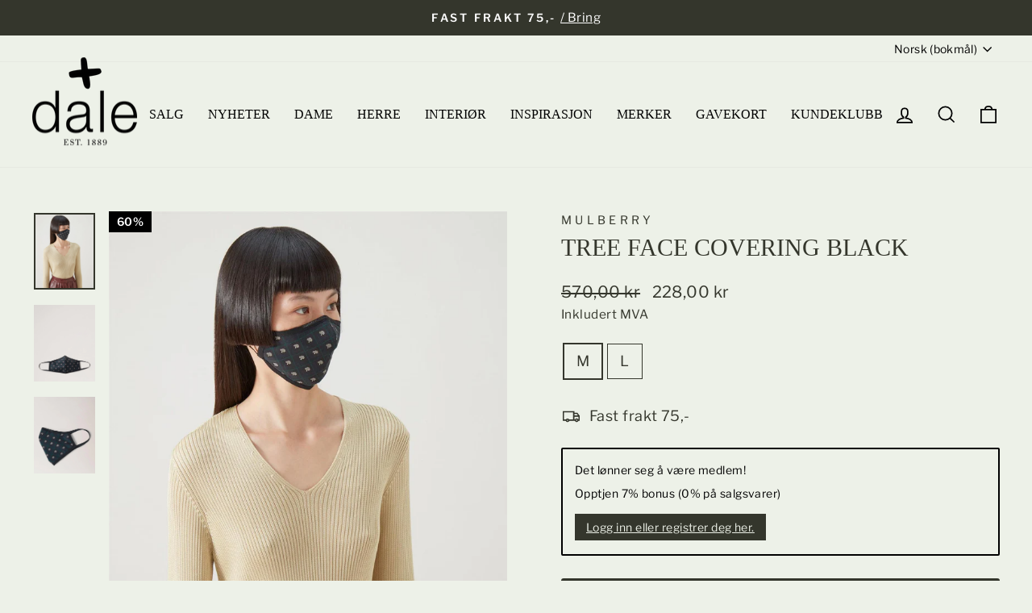

--- FILE ---
content_type: text/html; charset=utf-8
request_url: https://daleplus.no/products/6766625-tree-face-covering
body_size: 39995
content:
<!doctype html>
<html class="no-js" lang="nb" dir="ltr">
<head>

<!-- Start of Booster Apps Seo-0.1-->
<title>MULBERRY | Tree Face Covering Black | Dale</title><meta name="description" content="Kjøp MULBERRY Tree Face Covering Black - Dale" /><script type="application/ld+json">
  {
    "@context": "https://schema.org",
    "@type": "WebSite",
    "name": "Dale",
    "url": "https://daleplus.no",
    "potentialAction": {
      "@type": "SearchAction",
      "query-input": "required name=query",
      "target": "https://daleplus.no/search?q={query}"
    }
  }
</script><script type="application/ld+json">
  {
    "@context": "https://schema.org",
    "@type": "Product",
    "name": "Tree Face Covering Black",
    "brand": {"@type": "Brand","name": "MULBERRY"},
    "sku": "067666250209",
    "mpn": "",
    "description": "Tree Face Covering fra MulberryDette munnbindet gir komfort og beskyttelse i pustende organisk bomull. Hvert munnbind har et iøynefallende Mulberry-trykk og er utstyrt med en lerretpose for trygg oppbevaring.Detaljer:\nFarge: Black \nKomposisjon: 100 % bomull\nProdusert i Italia\n",
    "url": "https://daleplus.no/products/6766625-tree-face-covering","image": "https://daleplus.no/cdn/shop/files/1fa7a5f7-66a8-4b99-8877-65faa21e6695_1500x.jpg?v=1763476778","itemCondition": "https://schema.org/NewCondition",
    "offers": [{
          "@type": "Offer","price": "228.00","priceCurrency": "NOK",
          "itemCondition": "https://schema.org/NewCondition",
          "url": "https://daleplus.no/products/6766625-tree-face-covering?variant=41407188402336",
          "sku": "067666250209",
          "mpn": "",
          "availability" : "https://schema.org/InStock",
          "priceValidUntil": "2026-02-15","gtin14": ""},{
          "@type": "Offer","price": "228.00","priceCurrency": "NOK",
          "itemCondition": "https://schema.org/NewCondition",
          "url": "https://daleplus.no/products/6766625-tree-face-covering?variant=41407188435104",
          "sku": "067666250211",
          "mpn": "",
          "availability" : "https://schema.org/InStock",
          "priceValidUntil": "2026-02-15","gtin14": ""}]}
</script>
<!-- end of Booster Apps SEO -->


  <meta name="google-site-verification" content="BUWf7zz0Izc3JM03hXok9nw09ysDSwyp73SoSDMaPvY" />


  <link rel="canonical" href="https://daleplus.no/products/6766625-tree-face-covering" />
  
 
   <meta charset="utf-8">
<meta http-equiv="X-UA-Compatible" content="IE=edge,chrome=1">
  <meta name="viewport" content="width=device-width,initial-scale=1">
  <meta name="theme-color" content="#34362c">

  <link rel="preconnect" href="https://cdn.shopify.com" crossorigin>
  <link rel="preconnect" href="https://fonts.shopifycdn.com" crossorigin>
  <link rel="dns-prefetch" href="https://productreviews.shopifycdn.com">
  <link rel="dns-prefetch" href="https://ajax.googleapis.com">
  <link rel="dns-prefetch" href="https://maps.googleapis.com">
  <link rel="dns-prefetch" href="https://maps.gstatic.com">
  <link rel="alternate" hreflang="x-default" href="https://daleplus.no/">
  <link rel="alternate" hreflang="nb-NO" href="https://daleplus.no/">
<link rel="alternate" hreflang="en" href="https://daleplus.no/"><link rel="shortcut icon" href="//daleplus.no/cdn/shop/files/plusstegnet_32x32.png?v=1641458751" type="image/png" />
<meta property="og:site_name" content="Dale">
  <meta property="og:url" content="https://daleplus.no/products/6766625-tree-face-covering">
  <meta property="og:title" content="Tree Face Covering Black">
  <meta property="og:type" content="product">
  <meta property="og:description" content="Tree Face Covering fra MulberryDette munnbindet gir komfort og beskyttelse i pustende organisk bomull. Hvert munnbind har et iøynefallende Mulberry-trykk og er utstyrt med en lerretpose for trygg oppbevaring.Detaljer: Farge: Black Komposisjon: 100 % bomull Produsert i Italia"><meta property="og:image" content="http://daleplus.no/cdn/shop/files/1fa7a5f7-66a8-4b99-8877-65faa21e6695.jpg?v=1763476778">
    <meta property="og:image:secure_url" content="https://daleplus.no/cdn/shop/files/1fa7a5f7-66a8-4b99-8877-65faa21e6695.jpg?v=1763476778">
    <meta property="og:image:width" content="1500">
    <meta property="og:image:height" content="1875"><meta name="twitter:site" content="@">
  <meta name="twitter:card" content="summary_large_image">
  <meta name="twitter:title" content="Tree Face Covering Black">
  <meta name="twitter:description" content="Tree Face Covering fra MulberryDette munnbindet gir komfort og beskyttelse i pustende organisk bomull. Hvert munnbind har et iøynefallende Mulberry-trykk og er utstyrt med en lerretpose for trygg oppbevaring.Detaljer: Farge: Black Komposisjon: 100 % bomull Produsert i Italia">
<style data-shopify>
  @font-face {
  font-family: "Libre Franklin";
  font-weight: 400;
  font-style: normal;
  font-display: swap;
  src: url("//daleplus.no/cdn/fonts/libre_franklin/librefranklin_n4.a9b0508e1ffb743a0fd6d0614768959c54a27d86.woff2") format("woff2"),
       url("//daleplus.no/cdn/fonts/libre_franklin/librefranklin_n4.948f6f27caf8552b1a9560176e3f14eeb2c6f202.woff") format("woff");
}


  @font-face {
  font-family: "Libre Franklin";
  font-weight: 600;
  font-style: normal;
  font-display: swap;
  src: url("//daleplus.no/cdn/fonts/libre_franklin/librefranklin_n6.c976b0b721ea92417572301ef17640150832a2b9.woff2") format("woff2"),
       url("//daleplus.no/cdn/fonts/libre_franklin/librefranklin_n6.bb41783c980fb0a0dad0f0403cbcc7159efe6030.woff") format("woff");
}

  @font-face {
  font-family: "Libre Franklin";
  font-weight: 400;
  font-style: italic;
  font-display: swap;
  src: url("//daleplus.no/cdn/fonts/libre_franklin/librefranklin_i4.5cee60cade760b32c7b489f9d561e97341909d7c.woff2") format("woff2"),
       url("//daleplus.no/cdn/fonts/libre_franklin/librefranklin_i4.2f9ee939c2cc82522dfb62e1a084861f9beeb411.woff") format("woff");
}

  @font-face {
  font-family: "Libre Franklin";
  font-weight: 600;
  font-style: italic;
  font-display: swap;
  src: url("//daleplus.no/cdn/fonts/libre_franklin/librefranklin_i6.7ae53255ab44c18176e5c1c169a009f635aeb949.woff2") format("woff2"),
       url("//daleplus.no/cdn/fonts/libre_franklin/librefranklin_i6.c8eb9c307a8e927dcb30218e64b5b81edbc09ee3.woff") format("woff");
}

</style><link href="//daleplus.no/cdn/shop/t/11/assets/theme.css?v=119690201897868908131763673374" rel="stylesheet" type="text/css" media="all" />
<style data-shopify>:root {
    --typeHeaderPrimary: Garamond;
    --typeHeaderFallback: Baskerville, Caslon, serif;
    --typeHeaderSize: 35px;
    --typeHeaderWeight: 400;
    --typeHeaderLineHeight: 1;
    --typeHeaderSpacing: 0.0em;

    --typeBasePrimary:"Libre Franklin";
    --typeBaseFallback:sans-serif;
    --typeBaseSize: 18px;
    --typeBaseWeight: 400;
    --typeBaseSpacing: 0.025em;
    --typeBaseLineHeight: 1.6;
    --typeBaselineHeightMinus01: 1.5;

    --typeCollectionTitle: 18px;

    --iconWeight: 4px;
    --iconLinecaps: miter;

    
        --buttonRadius: 3px;
    

    --colorGridOverlayOpacity: 0.1;
    }

    .placeholder-content {
    background-image: linear-gradient(100deg, #edf1e8 40%, #e6ebde 63%, #edf1e8 79%);
    }</style><script>
    document.documentElement.className = document.documentElement.className.replace('no-js', 'js');

    window.theme = window.theme || {};
    theme.routes = {
      home: "/",
      cart: "/cart.js",
      cartPage: "/cart",
      cartAdd: "/cart/add.js",
      cartChange: "/cart/change.js",
      search: "/search",
      predictive_url: "/search/suggest"
    };
    theme.strings = {
      soldOut: "Utsolgt",
      unavailable: "Utilgjengelig",
      inStockLabel: "På lager, klar til å sendes",
      oneStockLabel: "Kun [count] på lager",
      otherStockLabel: "Kun [count] på lager",
      willNotShipUntil: "",
      willBeInStockAfter: "",
      waitingForStock: "",
      savePrice: "",
      cartEmpty: "Handlekurven din er tom",
      cartTermsConfirmation: "",
      searchCollections: "Kolleksjon ",
      searchPages: "",
      searchArticles: "Artikler",
      productFrom: "fra ",
      maxQuantity: ""
    };
    theme.settings = {
      cartType: "drawer",
      isCustomerTemplate: false,
      moneyFormat: "{{amount_with_comma_separator}} kr",
      saveType: "percent",
      productImageSize: "portrait",
      productImageCover: false,
      predictiveSearch: true,
      predictiveSearchType: null,
      predictiveSearchVendor: true,
      predictiveSearchPrice: false,
      quickView: true,
      themeName: 'Impulse',
      themeVersion: "7.3.3"
    };
  </script>

  <script>window.performance && window.performance.mark && window.performance.mark('shopify.content_for_header.start');</script><meta name="facebook-domain-verification" content="fxx467xuab0ag9w87lh457m80mre5q">
<meta name="facebook-domain-verification" content="7m363mi8dexo2405h5bnjg5rtj9xrc">
<meta name="google-site-verification" content="BUWf7zz0Izc3JM03hXok9nw09ysDSwyp73SoSDMaPvY">
<meta id="shopify-digital-wallet" name="shopify-digital-wallet" content="/59058487456/digital_wallets/dialog">
<meta name="shopify-checkout-api-token" content="af706cad01ed97b884bda73276dc622d">
<meta id="in-context-paypal-metadata" data-shop-id="59058487456" data-venmo-supported="false" data-environment="production" data-locale="en_US" data-paypal-v4="true" data-currency="NOK">
<link rel="alternate" hreflang="x-default" href="https://daleplus.no/products/6766625-tree-face-covering">
<link rel="alternate" hreflang="nb" href="https://daleplus.no/products/6766625-tree-face-covering">
<link rel="alternate" hreflang="en" href="https://daleplus.no/en/products/6766625-tree-face-covering">
<link rel="alternate" type="application/json+oembed" href="https://daleplus.no/products/6766625-tree-face-covering.oembed">
<script async="async" src="/checkouts/internal/preloads.js?locale=nb-NO"></script>
<script id="shopify-features" type="application/json">{"accessToken":"af706cad01ed97b884bda73276dc622d","betas":["rich-media-storefront-analytics"],"domain":"daleplus.no","predictiveSearch":true,"shopId":59058487456,"locale":"nb"}</script>
<script>var Shopify = Shopify || {};
Shopify.shop = "th-dale-as.myshopify.com";
Shopify.locale = "nb";
Shopify.currency = {"active":"NOK","rate":"1.0"};
Shopify.country = "NO";
Shopify.theme = {"name":"Journey -  Impulse 7.3.3 (24.4.23)","id":131966107808,"schema_name":"Impulse","schema_version":"7.3.3","theme_store_id":857,"role":"main"};
Shopify.theme.handle = "null";
Shopify.theme.style = {"id":null,"handle":null};
Shopify.cdnHost = "daleplus.no/cdn";
Shopify.routes = Shopify.routes || {};
Shopify.routes.root = "/";</script>
<script type="module">!function(o){(o.Shopify=o.Shopify||{}).modules=!0}(window);</script>
<script>!function(o){function n(){var o=[];function n(){o.push(Array.prototype.slice.apply(arguments))}return n.q=o,n}var t=o.Shopify=o.Shopify||{};t.loadFeatures=n(),t.autoloadFeatures=n()}(window);</script>
<script id="shop-js-analytics" type="application/json">{"pageType":"product"}</script>
<script defer="defer" async type="module" src="//daleplus.no/cdn/shopifycloud/shop-js/modules/v2/client.init-shop-cart-sync_40y2_k-7.nb.esm.js"></script>
<script defer="defer" async type="module" src="//daleplus.no/cdn/shopifycloud/shop-js/modules/v2/chunk.common_W2nX-Q13.esm.js"></script>
<script type="module">
  await import("//daleplus.no/cdn/shopifycloud/shop-js/modules/v2/client.init-shop-cart-sync_40y2_k-7.nb.esm.js");
await import("//daleplus.no/cdn/shopifycloud/shop-js/modules/v2/chunk.common_W2nX-Q13.esm.js");

  window.Shopify.SignInWithShop?.initShopCartSync?.({"fedCMEnabled":true,"windoidEnabled":true});

</script>
<script>(function() {
  var isLoaded = false;
  function asyncLoad() {
    if (isLoaded) return;
    isLoaded = true;
    var urls = ["https:\/\/chimpstatic.com\/mcjs-connected\/js\/users\/4dcf48d4dc96961d20141d312\/bd16800e973c89208333d73cd.js?shop=th-dale-as.myshopify.com","https:\/\/cdn.nfcube.com\/instafeed-29917dc673bda92e83e92899fd181db2.js?shop=th-dale-as.myshopify.com"];
    for (var i = 0; i < urls.length; i++) {
      var s = document.createElement('script');
      s.type = 'text/javascript';
      s.async = true;
      s.src = urls[i];
      var x = document.getElementsByTagName('script')[0];
      x.parentNode.insertBefore(s, x);
    }
  };
  if(window.attachEvent) {
    window.attachEvent('onload', asyncLoad);
  } else {
    window.addEventListener('load', asyncLoad, false);
  }
})();</script>
<script id="__st">var __st={"a":59058487456,"offset":3600,"reqid":"717fbde3-8b1f-49e1-a558-5e3d7edb75eb-1768524042","pageurl":"daleplus.no\/products\/6766625-tree-face-covering","u":"9278da297617","p":"product","rtyp":"product","rid":7152163586208};</script>
<script>window.ShopifyPaypalV4VisibilityTracking = true;</script>
<script id="captcha-bootstrap">!function(){'use strict';const t='contact',e='account',n='new_comment',o=[[t,t],['blogs',n],['comments',n],[t,'customer']],c=[[e,'customer_login'],[e,'guest_login'],[e,'recover_customer_password'],[e,'create_customer']],r=t=>t.map((([t,e])=>`form[action*='/${t}']:not([data-nocaptcha='true']) input[name='form_type'][value='${e}']`)).join(','),a=t=>()=>t?[...document.querySelectorAll(t)].map((t=>t.form)):[];function s(){const t=[...o],e=r(t);return a(e)}const i='password',u='form_key',d=['recaptcha-v3-token','g-recaptcha-response','h-captcha-response',i],f=()=>{try{return window.sessionStorage}catch{return}},m='__shopify_v',_=t=>t.elements[u];function p(t,e,n=!1){try{const o=window.sessionStorage,c=JSON.parse(o.getItem(e)),{data:r}=function(t){const{data:e,action:n}=t;return t[m]||n?{data:e,action:n}:{data:t,action:n}}(c);for(const[e,n]of Object.entries(r))t.elements[e]&&(t.elements[e].value=n);n&&o.removeItem(e)}catch(o){console.error('form repopulation failed',{error:o})}}const l='form_type',E='cptcha';function T(t){t.dataset[E]=!0}const w=window,h=w.document,L='Shopify',v='ce_forms',y='captcha';let A=!1;((t,e)=>{const n=(g='f06e6c50-85a8-45c8-87d0-21a2b65856fe',I='https://cdn.shopify.com/shopifycloud/storefront-forms-hcaptcha/ce_storefront_forms_captcha_hcaptcha.v1.5.2.iife.js',D={infoText:'Beskyttet av hCaptcha',privacyText:'Personvern',termsText:'Vilkår'},(t,e,n)=>{const o=w[L][v],c=o.bindForm;if(c)return c(t,g,e,D).then(n);var r;o.q.push([[t,g,e,D],n]),r=I,A||(h.body.append(Object.assign(h.createElement('script'),{id:'captcha-provider',async:!0,src:r})),A=!0)});var g,I,D;w[L]=w[L]||{},w[L][v]=w[L][v]||{},w[L][v].q=[],w[L][y]=w[L][y]||{},w[L][y].protect=function(t,e){n(t,void 0,e),T(t)},Object.freeze(w[L][y]),function(t,e,n,w,h,L){const[v,y,A,g]=function(t,e,n){const i=e?o:[],u=t?c:[],d=[...i,...u],f=r(d),m=r(i),_=r(d.filter((([t,e])=>n.includes(e))));return[a(f),a(m),a(_),s()]}(w,h,L),I=t=>{const e=t.target;return e instanceof HTMLFormElement?e:e&&e.form},D=t=>v().includes(t);t.addEventListener('submit',(t=>{const e=I(t);if(!e)return;const n=D(e)&&!e.dataset.hcaptchaBound&&!e.dataset.recaptchaBound,o=_(e),c=g().includes(e)&&(!o||!o.value);(n||c)&&t.preventDefault(),c&&!n&&(function(t){try{if(!f())return;!function(t){const e=f();if(!e)return;const n=_(t);if(!n)return;const o=n.value;o&&e.removeItem(o)}(t);const e=Array.from(Array(32),(()=>Math.random().toString(36)[2])).join('');!function(t,e){_(t)||t.append(Object.assign(document.createElement('input'),{type:'hidden',name:u})),t.elements[u].value=e}(t,e),function(t,e){const n=f();if(!n)return;const o=[...t.querySelectorAll(`input[type='${i}']`)].map((({name:t})=>t)),c=[...d,...o],r={};for(const[a,s]of new FormData(t).entries())c.includes(a)||(r[a]=s);n.setItem(e,JSON.stringify({[m]:1,action:t.action,data:r}))}(t,e)}catch(e){console.error('failed to persist form',e)}}(e),e.submit())}));const S=(t,e)=>{t&&!t.dataset[E]&&(n(t,e.some((e=>e===t))),T(t))};for(const o of['focusin','change'])t.addEventListener(o,(t=>{const e=I(t);D(e)&&S(e,y())}));const B=e.get('form_key'),M=e.get(l),P=B&&M;t.addEventListener('DOMContentLoaded',(()=>{const t=y();if(P)for(const e of t)e.elements[l].value===M&&p(e,B);[...new Set([...A(),...v().filter((t=>'true'===t.dataset.shopifyCaptcha))])].forEach((e=>S(e,t)))}))}(h,new URLSearchParams(w.location.search),n,t,e,['guest_login'])})(!0,!0)}();</script>
<script integrity="sha256-4kQ18oKyAcykRKYeNunJcIwy7WH5gtpwJnB7kiuLZ1E=" data-source-attribution="shopify.loadfeatures" defer="defer" src="//daleplus.no/cdn/shopifycloud/storefront/assets/storefront/load_feature-a0a9edcb.js" crossorigin="anonymous"></script>
<script data-source-attribution="shopify.dynamic_checkout.dynamic.init">var Shopify=Shopify||{};Shopify.PaymentButton=Shopify.PaymentButton||{isStorefrontPortableWallets:!0,init:function(){window.Shopify.PaymentButton.init=function(){};var t=document.createElement("script");t.src="https://daleplus.no/cdn/shopifycloud/portable-wallets/latest/portable-wallets.nb.js",t.type="module",document.head.appendChild(t)}};
</script>
<script data-source-attribution="shopify.dynamic_checkout.buyer_consent">
  function portableWalletsHideBuyerConsent(e){var t=document.getElementById("shopify-buyer-consent"),n=document.getElementById("shopify-subscription-policy-button");t&&n&&(t.classList.add("hidden"),t.setAttribute("aria-hidden","true"),n.removeEventListener("click",e))}function portableWalletsShowBuyerConsent(e){var t=document.getElementById("shopify-buyer-consent"),n=document.getElementById("shopify-subscription-policy-button");t&&n&&(t.classList.remove("hidden"),t.removeAttribute("aria-hidden"),n.addEventListener("click",e))}window.Shopify?.PaymentButton&&(window.Shopify.PaymentButton.hideBuyerConsent=portableWalletsHideBuyerConsent,window.Shopify.PaymentButton.showBuyerConsent=portableWalletsShowBuyerConsent);
</script>
<script data-source-attribution="shopify.dynamic_checkout.cart.bootstrap">document.addEventListener("DOMContentLoaded",(function(){function t(){return document.querySelector("shopify-accelerated-checkout-cart, shopify-accelerated-checkout")}if(t())Shopify.PaymentButton.init();else{new MutationObserver((function(e,n){t()&&(Shopify.PaymentButton.init(),n.disconnect())})).observe(document.body,{childList:!0,subtree:!0})}}));
</script>
<link id="shopify-accelerated-checkout-styles" rel="stylesheet" media="screen" href="https://daleplus.no/cdn/shopifycloud/portable-wallets/latest/accelerated-checkout-backwards-compat.css" crossorigin="anonymous">
<style id="shopify-accelerated-checkout-cart">
        #shopify-buyer-consent {
  margin-top: 1em;
  display: inline-block;
  width: 100%;
}

#shopify-buyer-consent.hidden {
  display: none;
}

#shopify-subscription-policy-button {
  background: none;
  border: none;
  padding: 0;
  text-decoration: underline;
  font-size: inherit;
  cursor: pointer;
}

#shopify-subscription-policy-button::before {
  box-shadow: none;
}

      </style>

<script>window.performance && window.performance.mark && window.performance.mark('shopify.content_for_header.end');</script>
  

  <script src="//daleplus.no/cdn/shop/t/11/assets/vendor-scripts-v11.js" defer="defer"></script><script src="//daleplus.no/cdn/shop/t/11/assets/theme.js?v=49464948695689020171682684719" defer="defer"></script>

  <!-- REAMAZE INTEGRATION START - DO NOT REMOVE -->
<!-- Reamaze Config file - DO NOT REMOVE -->
<script type="text/javascript">
  var _support = _support || { 'ui': {}, 'user': {} };
  _support.account = "daleplusno";
</script>

<!-- reamaze_embeddable_56223_s -->
<!-- Embeddable - Daleplus.no -->
<script type="text/javascript">
  var _support = _support || { 'ui': {}, 'user': {} };
  _support['account'] = 'daleplusno';
  _support['ui']['contactMode'] = 'default';
  _support['ui']['enableKb'] = 'true';
  _support['ui']['styles'] = {
    widgetColor: 'rgb(0, 0, 0)',
    gradient: true,
  };
  _support['ui']['shoutboxFacesMode'] = 'default';
  _support['ui']['shoutboxHeaderLogo'] = true;
  _support['ui']['widget'] = {
    icon: 'chat',
    displayOn: 'all',
    fontSize: 'default',
    allowBotProcessing: true,
    label: {
      text: 'Let us know if you have any questions! &#128522;',
      mode: "none",
      delay: 3,
      duration: 30,
    },
    position: 'bottom-right',
    size: '40',
    mobilePosition: 'bottom-right'
  };
  _support['apps'] = {
    recentConversations: {"header":"Nylige "},
    faq: {"enabled":true},
    orders: {"enabled":true,"enable_notes":false,"header":"Ordrestatus","no_orders":"Ingen nylige ordre","order_history_button_text":"Vis alle ordre","find_order_button_text":"Finn en ordre","order_number_placeholder":"Ordrenummer","order_email_placeholder":"Epost-adresse eller telefonnummer","fulfillment_fulfilled":"Sendt","fulfillment_partial":"Delvis sendt","fulfillment_unfulfilled":"Behandler ordre","fulfillment_cancelled":"Kansellert ordre","fulfillment_refunded":"Ordre refundert","order_name_prefix":"Ordre "}
  };
</script>
<!-- reamaze_embeddable_56223_e -->

<!-- Reamaze SSO file - DO NOT REMOVE -->


<!-- REAMAZE INTEGRATION END - DO NOT REMOVE -->

<!-- BEGIN app block: shopify://apps/consentmo-gdpr/blocks/gdpr_cookie_consent/4fbe573f-a377-4fea-9801-3ee0858cae41 -->


<!-- END app block --><!-- BEGIN app block: shopify://apps/sales-discounts/blocks/countdown/29205fb1-2e68-4d81-a905-d828a51c8413 --><script id="hc_product_countdown_dates" data-p_id="7152163586208" type="application/json">{"7434184294560":{"sale_start":"2022-11-25T23:05:00+00:00","sale_end":""},"7434184327328":{"sale_start":"2022-11-25T23:05:00+00:00","sale_end":""},"7057428086944":{"sale_start":"2022-11-21T23:05:00+00:00","sale_end":"2022-12-27T22:55:00+00:00"},"7057282072736":{"sale_start":"2022-11-21T23:05:00+00:00","sale_end":"2022-12-27T22:55:00+00:00"},"7356635447456":{"sale_start":"2022-11-25T23:05:00+00:00","sale_end":""},"7550848303264":{"sale_start":"2022-11-25T23:05:00+00:00","sale_end":""},"7285529477280":{"sale_start":"2023-08-08T09:35:00+00:00","sale_end":""},"7057239933088":{"sale_start":"2023-08-08T09:04:00+00:00","sale_end":""},"7057425957024":{"sale_start":"2023-08-08T09:04:00+00:00","sale_end":""},"7057467506848":{"sale_start":"2023-08-08T09:04:00+00:00","sale_end":""},"7057491394720":{"sale_start":"2023-08-08T09:04:00+00:00","sale_end":""},"7057491591328":{"sale_start":"2023-08-08T09:04:00+00:00","sale_end":""},"7057491722400":{"sale_start":"2023-08-08T09:04:00+00:00","sale_end":""},"7057493033120":{"sale_start":"2023-08-08T09:04:00+00:00","sale_end":""},"7152166142112":{"sale_start":"2023-08-08T09:04:00+00:00","sale_end":""},"7236328554656":{"sale_start":"2023-08-08T09:04:00+00:00","sale_end":""},"7237584847008":{"sale_start":"2023-08-08T09:04:00+00:00","sale_end":""},"7285530165408":{"sale_start":"2023-08-08T09:04:00+00:00","sale_end":""},"7374753857696":{"sale_start":"2023-08-08T09:04:00+00:00","sale_end":""},"7520658063520":{"sale_start":"2023-08-08T09:04:00+00:00","sale_end":""},"7548863348896":{"sale_start":"2023-08-08T09:04:00+00:00","sale_end":""},"7548863381664":{"sale_start":"2023-08-08T09:04:00+00:00","sale_end":""},"7548863447200":{"sale_start":"2023-08-08T09:04:00+00:00","sale_end":""},"7548863512736":{"sale_start":"2023-08-08T09:04:00+00:00","sale_end":""},"7598567981216":{"sale_start":"2023-08-08T09:04:00+00:00","sale_end":""},"7598568079520":{"sale_start":"2023-08-08T09:04:00+00:00","sale_end":""},"7598568177824":{"sale_start":"2023-08-08T09:04:00+00:00","sale_end":""},"7598568210592":{"sale_start":"2023-08-08T09:04:00+00:00","sale_end":""},"7598568243360":{"sale_start":"2023-08-08T09:04:00+00:00","sale_end":""},"7598568276128":{"sale_start":"2023-08-08T09:04:00+00:00","sale_end":""},"7609422479520":{"sale_start":"2023-08-08T09:04:00+00:00","sale_end":""},"7616162332832":{"sale_start":"2023-08-08T09:04:00+00:00","sale_end":""},"7874956296352":{"sale_start":"2023-08-08T09:04:00+00:00","sale_end":""},"7874956329120":{"sale_start":"2023-08-08T09:04:00+00:00","sale_end":""},"7874956394656":{"sale_start":"2023-08-08T09:04:00+00:00","sale_end":""},"7874956460192":{"sale_start":"2023-08-08T09:04:00+00:00","sale_end":""},"10325769060512":{"sale_start":"2023-08-08T09:04:00+00:00","sale_end":""},"7874956230816":{"sale_start":"2023-08-08T09:04:00+00:00","sale_end":""},"7874956263584":{"sale_start":"2023-08-08T09:04:00+00:00","sale_end":""},"7874956427424":{"sale_start":"2023-08-08T09:04:00+00:00","sale_end":""},"7874956492960":{"sale_start":"2023-08-08T09:04:00+00:00","sale_end":""},"7874956558496":{"sale_start":"2023-08-08T09:04:00+00:00","sale_end":""},"7874956591264":{"sale_start":"2023-08-08T09:04:00+00:00","sale_end":""},"10491868676256":{"sale_start":"2023-08-08T09:04:00+00:00","sale_end":""},"10491870642336":{"sale_start":"2023-08-08T09:04:00+00:00","sale_end":""}}</script>
 
<!-- END app block --><!-- BEGIN app block: shopify://apps/sales-discounts/blocks/sale-labels/29205fb1-2e68-4d81-a905-d828a51c8413 --><style>#Product-Slider>div+div .hc-sale-tag,.Product__Gallery--stack .Product__SlideItem+.Product__SlideItem .hc-sale-tag,.\#product-card-badge.\@type\:sale,.badge--on-sale,.badge--onsale,.badge.color-sale,.badge.onsale,.flag.sale,.grid-product__on-sale,.grid-product__tag--sale,.hc-sale-tag+.ProductItem__Wrapper .ProductItem__Label,.hc-sale-tag+.badge__container,.hc-sale-tag+.card__inner .badge,.hc-sale-tag+.card__inner+.card__content .card__badge,.hc-sale-tag+link+.card-wrapper .card__badge,.hc-sale-tag+.card__wrapper .card__badge,.hc-sale-tag+.image-wrapper .product-item__badge,.hc-sale-tag+.product--labels,.hc-sale-tag+.product-item__image-wrapper .product-item__label-list,.hc-sale-tag+a .label,.hc-sale-tag+img+.product-item__meta+.product-item__badge,.label .overlay-sale,.lbl.on-sale,.media-column+.media-column .hc-sale-tag,.price__badge-sale,.product-badge--sale,.product-badge__sale,.product-card__label--sale,.product-item__badge--sale,.product-label--on-sale,.product-label--sale,.product-label.sale,.product__badge--sale,.product__badge__item--sale,.product__media-icon,.productitem__badge--sale,.sale-badge,.sale-box,.sale-item.icn,.sale-sticker,.sale_banner,.theme-img+.theme-img .hc-sale-tag,.hc-sale-tag+a+.badge,.hc-sale-tag+div .badge{display:none!important}.facets__display{z-index:3!important}.indiv-product .hc-sale-tag,.product-item--with-hover-swatches .hc-sale-tag,.product-recommendations .hc-sale-tag{z-index:3}#Product-Slider .hc-sale-tag{z-index:6}.product-holder .hc-sale-tag{z-index:9}.apply-gallery-animation .hc-product-page{z-index:10}.product-card.relative.flex.flex-col .hc-sale-tag{z-index:21}@media only screen and (min-width:750px){.product-gallery-item+.product-gallery-item .hc-sale-tag,.product__slide+.product__slide .hc-sale-tag,.yv-product-slider-item+.yv-product-slider-item .hc-sale-tag{display:none!important}}@media (min-width:960px){.product__media-item+.product__media-item .hc-sale-tag,.splide__slide+.splide__slide .hc-sale-tag{display:none!important}}
</style>
<script>
  let hcSaleLabelSettings = {
    domain: "th-dale-as.myshopify.com",
    variants: [{"id":41407188402336,"title":"M","option1":"M","option2":null,"option3":null,"sku":"067666250209","requires_shipping":true,"taxable":true,"featured_image":null,"available":true,"name":"Tree Face Covering Black - M","public_title":"M","options":["M"],"price":22800,"weight":1000,"compare_at_price":57000,"inventory_management":"shopify","barcode":"","requires_selling_plan":false,"selling_plan_allocations":[]},{"id":41407188435104,"title":"L","option1":"L","option2":null,"option3":null,"sku":"067666250211","requires_shipping":true,"taxable":true,"featured_image":null,"available":true,"name":"Tree Face Covering Black - L","public_title":"L","options":["L"],"price":22800,"weight":1000,"compare_at_price":57000,"inventory_management":"shopify","barcode":"","requires_selling_plan":false,"selling_plan_allocations":[]}],
    selectedVariant: {"id":41407188402336,"title":"M","option1":"M","option2":null,"option3":null,"sku":"067666250209","requires_shipping":true,"taxable":true,"featured_image":null,"available":true,"name":"Tree Face Covering Black - M","public_title":"M","options":["M"],"price":22800,"weight":1000,"compare_at_price":57000,"inventory_management":"shopify","barcode":"","requires_selling_plan":false,"selling_plan_allocations":[]},
    productPageImages: ["\/\/daleplus.no\/cdn\/shop\/files\/1fa7a5f7-66a8-4b99-8877-65faa21e6695.jpg?v=1763476778","\/\/daleplus.no\/cdn\/shop\/files\/b66ce922-5d55-4557-aaff-b99b9ab07706.jpg?v=1763476777","\/\/daleplus.no\/cdn\/shop\/files\/c94d3415-fff4-4380-aee6-84db51a1bc04.jpg?v=1763476778"],
    
  }
</script>
<style>.hc-sale-tag{z-index:2;display:inline-block;width:auto;height:26px;background:#fb485e;position:absolute!important;left:0;top:0;color:#fff;font-size:14px;font-weight:700;line-height:26px;padding:0 10px;}.hc-sale-tag{background:#000000!important;color:#ffffff!important;}.hc-sale-tag span{color:#ffffff!important}</style><script>document.addEventListener("DOMContentLoaded",function(){"undefined"!=typeof hcVariants&&function(e){function t(e,t,a){return function(){if(a)return t.apply(this,arguments),e.apply(this,arguments);var n=e.apply(this,arguments);return t.apply(this,arguments),n}}var a=null;function n(){var t=window.location.search.replace(/.*variant=(\d+).*/,"$1");t&&t!=a&&(a=t,e(t))}window.history.pushState=t(history.pushState,n),window.history.replaceState=t(history.replaceState,n),window.addEventListener("popstate",n)}(function(e){let t=null;for(var a=0;a<hcVariants.length;a++)if(hcVariants[a].id==e){t=hcVariants[a];var n=document.querySelectorAll(".hc-product-page.hc-sale-tag");if(t.compare_at_price&&t.compare_at_price>t.price){var r=100*(t.compare_at_price-t.price)/t.compare_at_price;if(null!=r)for(a=0;a<n.length;a++)n[a].childNodes[0].textContent=r.toFixed(0)+"%",n[a].style.display="block";else for(a=0;a<n.length;a++)n[a].style.display="none"}else for(a=0;a<n.length;a++)n[a].style.display="none";break}})});</script> 


<!-- END app block --><script src="https://cdn.shopify.com/extensions/019bbca0-fcf5-7f6c-8590-d768dd0bcdd7/sdm-extensions-56/assets/hc-countdown.min.js" type="text/javascript" defer="defer"></script>
<link href="https://cdn.shopify.com/extensions/019bbca0-fcf5-7f6c-8590-d768dd0bcdd7/sdm-extensions-56/assets/hc-countdown.css" rel="stylesheet" type="text/css" media="all">
<script src="https://cdn.shopify.com/extensions/019bc239-cb78-70b3-9048-b4bf2f33dcf7/consentmo-gdpr-573/assets/consentmo_cookie_consent.js" type="text/javascript" defer="defer"></script>
<script src="https://cdn.shopify.com/extensions/019bbca0-fcf5-7f6c-8590-d768dd0bcdd7/sdm-extensions-56/assets/hc-sale-labels.min.js" type="text/javascript" defer="defer"></script>
<link href="https://monorail-edge.shopifysvc.com" rel="dns-prefetch">
<script>(function(){if ("sendBeacon" in navigator && "performance" in window) {try {var session_token_from_headers = performance.getEntriesByType('navigation')[0].serverTiming.find(x => x.name == '_s').description;} catch {var session_token_from_headers = undefined;}var session_cookie_matches = document.cookie.match(/_shopify_s=([^;]*)/);var session_token_from_cookie = session_cookie_matches && session_cookie_matches.length === 2 ? session_cookie_matches[1] : "";var session_token = session_token_from_headers || session_token_from_cookie || "";function handle_abandonment_event(e) {var entries = performance.getEntries().filter(function(entry) {return /monorail-edge.shopifysvc.com/.test(entry.name);});if (!window.abandonment_tracked && entries.length === 0) {window.abandonment_tracked = true;var currentMs = Date.now();var navigation_start = performance.timing.navigationStart;var payload = {shop_id: 59058487456,url: window.location.href,navigation_start,duration: currentMs - navigation_start,session_token,page_type: "product"};window.navigator.sendBeacon("https://monorail-edge.shopifysvc.com/v1/produce", JSON.stringify({schema_id: "online_store_buyer_site_abandonment/1.1",payload: payload,metadata: {event_created_at_ms: currentMs,event_sent_at_ms: currentMs}}));}}window.addEventListener('pagehide', handle_abandonment_event);}}());</script>
<script id="web-pixels-manager-setup">(function e(e,d,r,n,o){if(void 0===o&&(o={}),!Boolean(null===(a=null===(i=window.Shopify)||void 0===i?void 0:i.analytics)||void 0===a?void 0:a.replayQueue)){var i,a;window.Shopify=window.Shopify||{};var t=window.Shopify;t.analytics=t.analytics||{};var s=t.analytics;s.replayQueue=[],s.publish=function(e,d,r){return s.replayQueue.push([e,d,r]),!0};try{self.performance.mark("wpm:start")}catch(e){}var l=function(){var e={modern:/Edge?\/(1{2}[4-9]|1[2-9]\d|[2-9]\d{2}|\d{4,})\.\d+(\.\d+|)|Firefox\/(1{2}[4-9]|1[2-9]\d|[2-9]\d{2}|\d{4,})\.\d+(\.\d+|)|Chrom(ium|e)\/(9{2}|\d{3,})\.\d+(\.\d+|)|(Maci|X1{2}).+ Version\/(15\.\d+|(1[6-9]|[2-9]\d|\d{3,})\.\d+)([,.]\d+|)( \(\w+\)|)( Mobile\/\w+|) Safari\/|Chrome.+OPR\/(9{2}|\d{3,})\.\d+\.\d+|(CPU[ +]OS|iPhone[ +]OS|CPU[ +]iPhone|CPU IPhone OS|CPU iPad OS)[ +]+(15[._]\d+|(1[6-9]|[2-9]\d|\d{3,})[._]\d+)([._]\d+|)|Android:?[ /-](13[3-9]|1[4-9]\d|[2-9]\d{2}|\d{4,})(\.\d+|)(\.\d+|)|Android.+Firefox\/(13[5-9]|1[4-9]\d|[2-9]\d{2}|\d{4,})\.\d+(\.\d+|)|Android.+Chrom(ium|e)\/(13[3-9]|1[4-9]\d|[2-9]\d{2}|\d{4,})\.\d+(\.\d+|)|SamsungBrowser\/([2-9]\d|\d{3,})\.\d+/,legacy:/Edge?\/(1[6-9]|[2-9]\d|\d{3,})\.\d+(\.\d+|)|Firefox\/(5[4-9]|[6-9]\d|\d{3,})\.\d+(\.\d+|)|Chrom(ium|e)\/(5[1-9]|[6-9]\d|\d{3,})\.\d+(\.\d+|)([\d.]+$|.*Safari\/(?![\d.]+ Edge\/[\d.]+$))|(Maci|X1{2}).+ Version\/(10\.\d+|(1[1-9]|[2-9]\d|\d{3,})\.\d+)([,.]\d+|)( \(\w+\)|)( Mobile\/\w+|) Safari\/|Chrome.+OPR\/(3[89]|[4-9]\d|\d{3,})\.\d+\.\d+|(CPU[ +]OS|iPhone[ +]OS|CPU[ +]iPhone|CPU IPhone OS|CPU iPad OS)[ +]+(10[._]\d+|(1[1-9]|[2-9]\d|\d{3,})[._]\d+)([._]\d+|)|Android:?[ /-](13[3-9]|1[4-9]\d|[2-9]\d{2}|\d{4,})(\.\d+|)(\.\d+|)|Mobile Safari.+OPR\/([89]\d|\d{3,})\.\d+\.\d+|Android.+Firefox\/(13[5-9]|1[4-9]\d|[2-9]\d{2}|\d{4,})\.\d+(\.\d+|)|Android.+Chrom(ium|e)\/(13[3-9]|1[4-9]\d|[2-9]\d{2}|\d{4,})\.\d+(\.\d+|)|Android.+(UC? ?Browser|UCWEB|U3)[ /]?(15\.([5-9]|\d{2,})|(1[6-9]|[2-9]\d|\d{3,})\.\d+)\.\d+|SamsungBrowser\/(5\.\d+|([6-9]|\d{2,})\.\d+)|Android.+MQ{2}Browser\/(14(\.(9|\d{2,})|)|(1[5-9]|[2-9]\d|\d{3,})(\.\d+|))(\.\d+|)|K[Aa][Ii]OS\/(3\.\d+|([4-9]|\d{2,})\.\d+)(\.\d+|)/},d=e.modern,r=e.legacy,n=navigator.userAgent;return n.match(d)?"modern":n.match(r)?"legacy":"unknown"}(),u="modern"===l?"modern":"legacy",c=(null!=n?n:{modern:"",legacy:""})[u],f=function(e){return[e.baseUrl,"/wpm","/b",e.hashVersion,"modern"===e.buildTarget?"m":"l",".js"].join("")}({baseUrl:d,hashVersion:r,buildTarget:u}),m=function(e){var d=e.version,r=e.bundleTarget,n=e.surface,o=e.pageUrl,i=e.monorailEndpoint;return{emit:function(e){var a=e.status,t=e.errorMsg,s=(new Date).getTime(),l=JSON.stringify({metadata:{event_sent_at_ms:s},events:[{schema_id:"web_pixels_manager_load/3.1",payload:{version:d,bundle_target:r,page_url:o,status:a,surface:n,error_msg:t},metadata:{event_created_at_ms:s}}]});if(!i)return console&&console.warn&&console.warn("[Web Pixels Manager] No Monorail endpoint provided, skipping logging."),!1;try{return self.navigator.sendBeacon.bind(self.navigator)(i,l)}catch(e){}var u=new XMLHttpRequest;try{return u.open("POST",i,!0),u.setRequestHeader("Content-Type","text/plain"),u.send(l),!0}catch(e){return console&&console.warn&&console.warn("[Web Pixels Manager] Got an unhandled error while logging to Monorail."),!1}}}}({version:r,bundleTarget:l,surface:e.surface,pageUrl:self.location.href,monorailEndpoint:e.monorailEndpoint});try{o.browserTarget=l,function(e){var d=e.src,r=e.async,n=void 0===r||r,o=e.onload,i=e.onerror,a=e.sri,t=e.scriptDataAttributes,s=void 0===t?{}:t,l=document.createElement("script"),u=document.querySelector("head"),c=document.querySelector("body");if(l.async=n,l.src=d,a&&(l.integrity=a,l.crossOrigin="anonymous"),s)for(var f in s)if(Object.prototype.hasOwnProperty.call(s,f))try{l.dataset[f]=s[f]}catch(e){}if(o&&l.addEventListener("load",o),i&&l.addEventListener("error",i),u)u.appendChild(l);else{if(!c)throw new Error("Did not find a head or body element to append the script");c.appendChild(l)}}({src:f,async:!0,onload:function(){if(!function(){var e,d;return Boolean(null===(d=null===(e=window.Shopify)||void 0===e?void 0:e.analytics)||void 0===d?void 0:d.initialized)}()){var d=window.webPixelsManager.init(e)||void 0;if(d){var r=window.Shopify.analytics;r.replayQueue.forEach((function(e){var r=e[0],n=e[1],o=e[2];d.publishCustomEvent(r,n,o)})),r.replayQueue=[],r.publish=d.publishCustomEvent,r.visitor=d.visitor,r.initialized=!0}}},onerror:function(){return m.emit({status:"failed",errorMsg:"".concat(f," has failed to load")})},sri:function(e){var d=/^sha384-[A-Za-z0-9+/=]+$/;return"string"==typeof e&&d.test(e)}(c)?c:"",scriptDataAttributes:o}),m.emit({status:"loading"})}catch(e){m.emit({status:"failed",errorMsg:(null==e?void 0:e.message)||"Unknown error"})}}})({shopId: 59058487456,storefrontBaseUrl: "https://daleplus.no",extensionsBaseUrl: "https://extensions.shopifycdn.com/cdn/shopifycloud/web-pixels-manager",monorailEndpoint: "https://monorail-edge.shopifysvc.com/unstable/produce_batch",surface: "storefront-renderer",enabledBetaFlags: ["2dca8a86"],webPixelsConfigList: [{"id":"814645408","configuration":"{\"config\":\"{\\\"pixel_id\\\":\\\"G-F0DYGG6JF7\\\",\\\"google_tag_ids\\\":[\\\"G-F0DYGG6JF7\\\"],\\\"target_country\\\":\\\"NO\\\",\\\"gtag_events\\\":[{\\\"type\\\":\\\"search\\\",\\\"action_label\\\":\\\"G-F0DYGG6JF7\\\"},{\\\"type\\\":\\\"begin_checkout\\\",\\\"action_label\\\":\\\"G-F0DYGG6JF7\\\"},{\\\"type\\\":\\\"view_item\\\",\\\"action_label\\\":\\\"G-F0DYGG6JF7\\\"},{\\\"type\\\":\\\"purchase\\\",\\\"action_label\\\":\\\"G-F0DYGG6JF7\\\"},{\\\"type\\\":\\\"page_view\\\",\\\"action_label\\\":\\\"G-F0DYGG6JF7\\\"},{\\\"type\\\":\\\"add_payment_info\\\",\\\"action_label\\\":\\\"G-F0DYGG6JF7\\\"},{\\\"type\\\":\\\"add_to_cart\\\",\\\"action_label\\\":\\\"G-F0DYGG6JF7\\\"}],\\\"enable_monitoring_mode\\\":false}\"}","eventPayloadVersion":"v1","runtimeContext":"OPEN","scriptVersion":"b2a88bafab3e21179ed38636efcd8a93","type":"APP","apiClientId":1780363,"privacyPurposes":[],"dataSharingAdjustments":{"protectedCustomerApprovalScopes":["read_customer_address","read_customer_email","read_customer_name","read_customer_personal_data","read_customer_phone"]}},{"id":"218235040","configuration":"{\"pixel_id\":\"303449248422508\",\"pixel_type\":\"facebook_pixel\",\"metaapp_system_user_token\":\"-\"}","eventPayloadVersion":"v1","runtimeContext":"OPEN","scriptVersion":"ca16bc87fe92b6042fbaa3acc2fbdaa6","type":"APP","apiClientId":2329312,"privacyPurposes":["ANALYTICS","MARKETING","SALE_OF_DATA"],"dataSharingAdjustments":{"protectedCustomerApprovalScopes":["read_customer_address","read_customer_email","read_customer_name","read_customer_personal_data","read_customer_phone"]}},{"id":"shopify-app-pixel","configuration":"{}","eventPayloadVersion":"v1","runtimeContext":"STRICT","scriptVersion":"0450","apiClientId":"shopify-pixel","type":"APP","privacyPurposes":["ANALYTICS","MARKETING"]},{"id":"shopify-custom-pixel","eventPayloadVersion":"v1","runtimeContext":"LAX","scriptVersion":"0450","apiClientId":"shopify-pixel","type":"CUSTOM","privacyPurposes":["ANALYTICS","MARKETING"]}],isMerchantRequest: false,initData: {"shop":{"name":"Dale","paymentSettings":{"currencyCode":"NOK"},"myshopifyDomain":"th-dale-as.myshopify.com","countryCode":"NO","storefrontUrl":"https:\/\/daleplus.no"},"customer":null,"cart":null,"checkout":null,"productVariants":[{"price":{"amount":228.0,"currencyCode":"NOK"},"product":{"title":"Tree Face Covering Black","vendor":"MULBERRY","id":"7152163586208","untranslatedTitle":"Tree Face Covering Black","url":"\/products\/6766625-tree-face-covering","type":"TILBEHØR"},"id":"41407188402336","image":{"src":"\/\/daleplus.no\/cdn\/shop\/files\/1fa7a5f7-66a8-4b99-8877-65faa21e6695.jpg?v=1763476778"},"sku":"067666250209","title":"M","untranslatedTitle":"M"},{"price":{"amount":228.0,"currencyCode":"NOK"},"product":{"title":"Tree Face Covering Black","vendor":"MULBERRY","id":"7152163586208","untranslatedTitle":"Tree Face Covering Black","url":"\/products\/6766625-tree-face-covering","type":"TILBEHØR"},"id":"41407188435104","image":{"src":"\/\/daleplus.no\/cdn\/shop\/files\/1fa7a5f7-66a8-4b99-8877-65faa21e6695.jpg?v=1763476778"},"sku":"067666250211","title":"L","untranslatedTitle":"L"}],"purchasingCompany":null},},"https://daleplus.no/cdn","fcfee988w5aeb613cpc8e4bc33m6693e112",{"modern":"","legacy":""},{"shopId":"59058487456","storefrontBaseUrl":"https:\/\/daleplus.no","extensionBaseUrl":"https:\/\/extensions.shopifycdn.com\/cdn\/shopifycloud\/web-pixels-manager","surface":"storefront-renderer","enabledBetaFlags":"[\"2dca8a86\"]","isMerchantRequest":"false","hashVersion":"fcfee988w5aeb613cpc8e4bc33m6693e112","publish":"custom","events":"[[\"page_viewed\",{}],[\"product_viewed\",{\"productVariant\":{\"price\":{\"amount\":228.0,\"currencyCode\":\"NOK\"},\"product\":{\"title\":\"Tree Face Covering Black\",\"vendor\":\"MULBERRY\",\"id\":\"7152163586208\",\"untranslatedTitle\":\"Tree Face Covering Black\",\"url\":\"\/products\/6766625-tree-face-covering\",\"type\":\"TILBEHØR\"},\"id\":\"41407188402336\",\"image\":{\"src\":\"\/\/daleplus.no\/cdn\/shop\/files\/1fa7a5f7-66a8-4b99-8877-65faa21e6695.jpg?v=1763476778\"},\"sku\":\"067666250209\",\"title\":\"M\",\"untranslatedTitle\":\"M\"}}]]"});</script><script>
  window.ShopifyAnalytics = window.ShopifyAnalytics || {};
  window.ShopifyAnalytics.meta = window.ShopifyAnalytics.meta || {};
  window.ShopifyAnalytics.meta.currency = 'NOK';
  var meta = {"product":{"id":7152163586208,"gid":"gid:\/\/shopify\/Product\/7152163586208","vendor":"MULBERRY","type":"TILBEHØR","handle":"6766625-tree-face-covering","variants":[{"id":41407188402336,"price":22800,"name":"Tree Face Covering Black - M","public_title":"M","sku":"067666250209"},{"id":41407188435104,"price":22800,"name":"Tree Face Covering Black - L","public_title":"L","sku":"067666250211"}],"remote":false},"page":{"pageType":"product","resourceType":"product","resourceId":7152163586208,"requestId":"717fbde3-8b1f-49e1-a558-5e3d7edb75eb-1768524042"}};
  for (var attr in meta) {
    window.ShopifyAnalytics.meta[attr] = meta[attr];
  }
</script>
<script class="analytics">
  (function () {
    var customDocumentWrite = function(content) {
      var jquery = null;

      if (window.jQuery) {
        jquery = window.jQuery;
      } else if (window.Checkout && window.Checkout.$) {
        jquery = window.Checkout.$;
      }

      if (jquery) {
        jquery('body').append(content);
      }
    };

    var hasLoggedConversion = function(token) {
      if (token) {
        return document.cookie.indexOf('loggedConversion=' + token) !== -1;
      }
      return false;
    }

    var setCookieIfConversion = function(token) {
      if (token) {
        var twoMonthsFromNow = new Date(Date.now());
        twoMonthsFromNow.setMonth(twoMonthsFromNow.getMonth() + 2);

        document.cookie = 'loggedConversion=' + token + '; expires=' + twoMonthsFromNow;
      }
    }

    var trekkie = window.ShopifyAnalytics.lib = window.trekkie = window.trekkie || [];
    if (trekkie.integrations) {
      return;
    }
    trekkie.methods = [
      'identify',
      'page',
      'ready',
      'track',
      'trackForm',
      'trackLink'
    ];
    trekkie.factory = function(method) {
      return function() {
        var args = Array.prototype.slice.call(arguments);
        args.unshift(method);
        trekkie.push(args);
        return trekkie;
      };
    };
    for (var i = 0; i < trekkie.methods.length; i++) {
      var key = trekkie.methods[i];
      trekkie[key] = trekkie.factory(key);
    }
    trekkie.load = function(config) {
      trekkie.config = config || {};
      trekkie.config.initialDocumentCookie = document.cookie;
      var first = document.getElementsByTagName('script')[0];
      var script = document.createElement('script');
      script.type = 'text/javascript';
      script.onerror = function(e) {
        var scriptFallback = document.createElement('script');
        scriptFallback.type = 'text/javascript';
        scriptFallback.onerror = function(error) {
                var Monorail = {
      produce: function produce(monorailDomain, schemaId, payload) {
        var currentMs = new Date().getTime();
        var event = {
          schema_id: schemaId,
          payload: payload,
          metadata: {
            event_created_at_ms: currentMs,
            event_sent_at_ms: currentMs
          }
        };
        return Monorail.sendRequest("https://" + monorailDomain + "/v1/produce", JSON.stringify(event));
      },
      sendRequest: function sendRequest(endpointUrl, payload) {
        // Try the sendBeacon API
        if (window && window.navigator && typeof window.navigator.sendBeacon === 'function' && typeof window.Blob === 'function' && !Monorail.isIos12()) {
          var blobData = new window.Blob([payload], {
            type: 'text/plain'
          });

          if (window.navigator.sendBeacon(endpointUrl, blobData)) {
            return true;
          } // sendBeacon was not successful

        } // XHR beacon

        var xhr = new XMLHttpRequest();

        try {
          xhr.open('POST', endpointUrl);
          xhr.setRequestHeader('Content-Type', 'text/plain');
          xhr.send(payload);
        } catch (e) {
          console.log(e);
        }

        return false;
      },
      isIos12: function isIos12() {
        return window.navigator.userAgent.lastIndexOf('iPhone; CPU iPhone OS 12_') !== -1 || window.navigator.userAgent.lastIndexOf('iPad; CPU OS 12_') !== -1;
      }
    };
    Monorail.produce('monorail-edge.shopifysvc.com',
      'trekkie_storefront_load_errors/1.1',
      {shop_id: 59058487456,
      theme_id: 131966107808,
      app_name: "storefront",
      context_url: window.location.href,
      source_url: "//daleplus.no/cdn/s/trekkie.storefront.cd680fe47e6c39ca5d5df5f0a32d569bc48c0f27.min.js"});

        };
        scriptFallback.async = true;
        scriptFallback.src = '//daleplus.no/cdn/s/trekkie.storefront.cd680fe47e6c39ca5d5df5f0a32d569bc48c0f27.min.js';
        first.parentNode.insertBefore(scriptFallback, first);
      };
      script.async = true;
      script.src = '//daleplus.no/cdn/s/trekkie.storefront.cd680fe47e6c39ca5d5df5f0a32d569bc48c0f27.min.js';
      first.parentNode.insertBefore(script, first);
    };
    trekkie.load(
      {"Trekkie":{"appName":"storefront","development":false,"defaultAttributes":{"shopId":59058487456,"isMerchantRequest":null,"themeId":131966107808,"themeCityHash":"4392607216552658463","contentLanguage":"nb","currency":"NOK","eventMetadataId":"8349f276-b48a-463b-bd40-d0bef89485eb"},"isServerSideCookieWritingEnabled":true,"monorailRegion":"shop_domain","enabledBetaFlags":["65f19447"]},"Session Attribution":{},"S2S":{"facebookCapiEnabled":true,"source":"trekkie-storefront-renderer","apiClientId":580111}}
    );

    var loaded = false;
    trekkie.ready(function() {
      if (loaded) return;
      loaded = true;

      window.ShopifyAnalytics.lib = window.trekkie;

      var originalDocumentWrite = document.write;
      document.write = customDocumentWrite;
      try { window.ShopifyAnalytics.merchantGoogleAnalytics.call(this); } catch(error) {};
      document.write = originalDocumentWrite;

      window.ShopifyAnalytics.lib.page(null,{"pageType":"product","resourceType":"product","resourceId":7152163586208,"requestId":"717fbde3-8b1f-49e1-a558-5e3d7edb75eb-1768524042","shopifyEmitted":true});

      var match = window.location.pathname.match(/checkouts\/(.+)\/(thank_you|post_purchase)/)
      var token = match? match[1]: undefined;
      if (!hasLoggedConversion(token)) {
        setCookieIfConversion(token);
        window.ShopifyAnalytics.lib.track("Viewed Product",{"currency":"NOK","variantId":41407188402336,"productId":7152163586208,"productGid":"gid:\/\/shopify\/Product\/7152163586208","name":"Tree Face Covering Black - M","price":"228.00","sku":"067666250209","brand":"MULBERRY","variant":"M","category":"TILBEHØR","nonInteraction":true,"remote":false},undefined,undefined,{"shopifyEmitted":true});
      window.ShopifyAnalytics.lib.track("monorail:\/\/trekkie_storefront_viewed_product\/1.1",{"currency":"NOK","variantId":41407188402336,"productId":7152163586208,"productGid":"gid:\/\/shopify\/Product\/7152163586208","name":"Tree Face Covering Black - M","price":"228.00","sku":"067666250209","brand":"MULBERRY","variant":"M","category":"TILBEHØR","nonInteraction":true,"remote":false,"referer":"https:\/\/daleplus.no\/products\/6766625-tree-face-covering"});
      }
    });


        var eventsListenerScript = document.createElement('script');
        eventsListenerScript.async = true;
        eventsListenerScript.src = "//daleplus.no/cdn/shopifycloud/storefront/assets/shop_events_listener-3da45d37.js";
        document.getElementsByTagName('head')[0].appendChild(eventsListenerScript);

})();</script>
  <script>
  if (!window.ga || (window.ga && typeof window.ga !== 'function')) {
    window.ga = function ga() {
      (window.ga.q = window.ga.q || []).push(arguments);
      if (window.Shopify && window.Shopify.analytics && typeof window.Shopify.analytics.publish === 'function') {
        window.Shopify.analytics.publish("ga_stub_called", {}, {sendTo: "google_osp_migration"});
      }
      console.error("Shopify's Google Analytics stub called with:", Array.from(arguments), "\nSee https://help.shopify.com/manual/promoting-marketing/pixels/pixel-migration#google for more information.");
    };
    if (window.Shopify && window.Shopify.analytics && typeof window.Shopify.analytics.publish === 'function') {
      window.Shopify.analytics.publish("ga_stub_initialized", {}, {sendTo: "google_osp_migration"});
    }
  }
</script>
<script
  defer
  src="https://daleplus.no/cdn/shopifycloud/perf-kit/shopify-perf-kit-3.0.3.min.js"
  data-application="storefront-renderer"
  data-shop-id="59058487456"
  data-render-region="gcp-us-central1"
  data-page-type="product"
  data-theme-instance-id="131966107808"
  data-theme-name="Impulse"
  data-theme-version="7.3.3"
  data-monorail-region="shop_domain"
  data-resource-timing-sampling-rate="10"
  data-shs="true"
  data-shs-beacon="true"
  data-shs-export-with-fetch="true"
  data-shs-logs-sample-rate="1"
  data-shs-beacon-endpoint="https://daleplus.no/api/collect"
></script>
</head>

<body class="template-product" data-center-text="true" data-button_style="round-slight" data-type_header_capitalize="true" data-type_headers_align_text="true" data-type_product_capitalize="true" data-swatch_style="round" data-disable-animations="true">

  <a class="in-page-link visually-hidden skip-link" href="#MainContent">Hopp til innholdet</a>

  <div id="PageContainer" class="page-container">
    <div class="transition-body"><!-- BEGIN sections: header-group -->
<div id="shopify-section-sections--16018252365984__announcement" class="shopify-section shopify-section-group-header-group"><style></style>
  <div class="announcement-bar">
    <div class="page-width">
      <div class="slideshow-wrapper">
        <button type="button" class="visually-hidden slideshow__pause" data-id="sections--16018252365984__announcement" aria-live="polite">
          <span class="slideshow__pause-stop">
            <svg aria-hidden="true" focusable="false" role="presentation" class="icon icon-pause" viewBox="0 0 10 13"><path d="M0 0h3v13H0zm7 0h3v13H7z" fill-rule="evenodd"/></svg>
            <span class="icon__fallback-text"></span>
          </span>
          <span class="slideshow__pause-play">
            <svg aria-hidden="true" focusable="false" role="presentation" class="icon icon-play" viewBox="18.24 17.35 24.52 28.3"><path fill="#323232" d="M22.1 19.151v25.5l20.4-13.489-20.4-12.011z"/></svg>
            <span class="icon__fallback-text"></span>
          </span>
        </button>

        <div
          id="AnnouncementSlider"
          class="announcement-slider"
          data-compact="true"
          data-block-count="3"><div
                id="AnnouncementSlide-announcement-0"
                class="announcement-slider__slide"
                data-index="0"
                ><a class="announcement-link" href="https://daleplus.no/pages/frakt"><span class="announcement-text">Fast frakt 75,-</span><span class="announcement-link-text">/ Bring</span></a></div><div
                id="AnnouncementSlide-announcement_7QLJWG"
                class="announcement-slider__slide"
                data-index="1"
                ><a class="announcement-link" href="https://daleplus.no/en/policies/terms-of-service"><span class="announcement-text">World Wide Shipping 600,-</span><span class="announcement-link-text">Check import duties and tax rules in your country.</span></a></div><div
                id="AnnouncementSlide-announcement-1"
                class="announcement-slider__slide"
                data-index="2"
                ><span class="announcement-text">Hent i butikk</span><span class="announcement-link-text">Amfi Moa / Storgata 6</span></div></div>
      </div>
    </div>
  </div>




</div><div id="shopify-section-sections--16018252365984__header" class="shopify-section shopify-section-group-header-group">

<div id="NavDrawer" class="drawer drawer--right">
  <div class="drawer__contents">
    <div class="drawer__fixed-header">
      <div class="drawer__header appear-animation appear-delay-1">
        <div class="h2 drawer__title"></div>
        <div class="drawer__close">
          <button type="button" class="drawer__close-button js-drawer-close">
            <svg aria-hidden="true" focusable="false" role="presentation" class="icon icon-close" viewBox="0 0 64 64"><title>icon-X</title><path d="m19 17.61 27.12 27.13m0-27.12L19 44.74"/></svg>
            <span class="icon__fallback-text"></span>
          </button>
        </div>
      </div>
    </div>
    <div class="drawer__scrollable">
      <ul class="mobile-nav mobile-nav--heading-style" role="navigation" aria-label="Primary"><li class="mobile-nav__item appear-animation appear-delay-2"><div class="mobile-nav__has-sublist"><a href="/collections/salg"
                    class="mobile-nav__link mobile-nav__link--top-level"
                    id="Label-collections-salg1"
                    >
                    SALG
                  </a>
                  <div class="mobile-nav__toggle">
                    <button type="button"
                      aria-controls="Linklist-collections-salg1"
                      aria-labelledby="Label-collections-salg1"
                      class="collapsible-trigger collapsible--auto-height"><span class="collapsible-trigger__icon collapsible-trigger__icon--open" role="presentation">
  <svg aria-hidden="true" focusable="false" role="presentation" class="icon icon--wide icon-chevron-down" viewBox="0 0 28 16"><path d="m1.57 1.59 12.76 12.77L27.1 1.59" stroke-width="2" stroke="#000" fill="none"/></svg>
</span>
</button>
                  </div></div><div id="Linklist-collections-salg1"
                class="mobile-nav__sublist collapsible-content collapsible-content--all"
                >
                <div class="collapsible-content__inner">
                  <ul class="mobile-nav__sublist"><li class="mobile-nav__item">
                        <div class="mobile-nav__child-item"><a href="/collections/salg-dame"
                              class="mobile-nav__link"
                              id="Sublabel-collections-salg-dame1"
                              >
                              Dame
                            </a></div></li><li class="mobile-nav__item">
                        <div class="mobile-nav__child-item"><a href="/collections/salg-herre"
                              class="mobile-nav__link"
                              id="Sublabel-collections-salg-herre2"
                              >
                              Herre
                            </a></div></li></ul>
                </div>
              </div></li><li class="mobile-nav__item appear-animation appear-delay-3"><a href="/collections/nyheter" class="mobile-nav__link mobile-nav__link--top-level">Nyheter</a></li><li class="mobile-nav__item appear-animation appear-delay-4"><div class="mobile-nav__has-sublist"><a href="/collections/dame"
                    class="mobile-nav__link mobile-nav__link--top-level"
                    id="Label-collections-dame3"
                    >
                    Dame
                  </a>
                  <div class="mobile-nav__toggle">
                    <button type="button"
                      aria-controls="Linklist-collections-dame3"
                      aria-labelledby="Label-collections-dame3"
                      class="collapsible-trigger collapsible--auto-height"><span class="collapsible-trigger__icon collapsible-trigger__icon--open" role="presentation">
  <svg aria-hidden="true" focusable="false" role="presentation" class="icon icon--wide icon-chevron-down" viewBox="0 0 28 16"><path d="m1.57 1.59 12.76 12.77L27.1 1.59" stroke-width="2" stroke="#000" fill="none"/></svg>
</span>
</button>
                  </div></div><div id="Linklist-collections-dame3"
                class="mobile-nav__sublist collapsible-content collapsible-content--all"
                >
                <div class="collapsible-content__inner">
                  <ul class="mobile-nav__sublist"><li class="mobile-nav__item">
                        <div class="mobile-nav__child-item"><a href="/collections/underkategori-kjoler-damer"
                              class="mobile-nav__link"
                              id="Sublabel-collections-underkategori-kjoler-damer1"
                              >
                              Kjoler
                            </a><button type="button"
                              aria-controls="Sublinklist-collections-dame3-collections-underkategori-kjoler-damer1"
                              aria-labelledby="Sublabel-collections-underkategori-kjoler-damer1"
                              class="collapsible-trigger"><span class="collapsible-trigger__icon collapsible-trigger__icon--circle collapsible-trigger__icon--open" role="presentation">
  <svg aria-hidden="true" focusable="false" role="presentation" class="icon icon--wide icon-chevron-down" viewBox="0 0 28 16"><path d="m1.57 1.59 12.76 12.77L27.1 1.59" stroke-width="2" stroke="#000" fill="none"/></svg>
</span>
</button></div><div
                            id="Sublinklist-collections-dame3-collections-underkategori-kjoler-damer1"
                            aria-labelledby="Sublabel-collections-underkategori-kjoler-damer1"
                            class="mobile-nav__sublist collapsible-content collapsible-content--all"
                            >
                            <div class="collapsible-content__inner">
                              <ul class="mobile-nav__grandchildlist"><li class="mobile-nav__item">
                                    <a href="/collections/julekjole" class="mobile-nav__link">
                                      Julekjole
                                    </a>
                                  </li><li class="mobile-nav__item">
                                    <a href="/collections/nyttarskjole" class="mobile-nav__link">
                                      Nyttårskjole
                                    </a>
                                  </li><li class="mobile-nav__item">
                                    <a href="/collections/kort-kjole" class="mobile-nav__link">
                                      Korte kjoler
                                    </a>
                                  </li><li class="mobile-nav__item">
                                    <a href="/collections/lang-kjole" class="mobile-nav__link">
                                      Lange kjoler
                                    </a>
                                  </li></ul>
                            </div>
                          </div></li><li class="mobile-nav__item">
                        <div class="mobile-nav__child-item"><a href="/collections/underkategori-skjort-dame"
                              class="mobile-nav__link"
                              id="Sublabel-collections-underkategori-skjort-dame2"
                              >
                              Skjørt
                            </a><button type="button"
                              aria-controls="Sublinklist-collections-dame3-collections-underkategori-skjort-dame2"
                              aria-labelledby="Sublabel-collections-underkategori-skjort-dame2"
                              class="collapsible-trigger"><span class="collapsible-trigger__icon collapsible-trigger__icon--circle collapsible-trigger__icon--open" role="presentation">
  <svg aria-hidden="true" focusable="false" role="presentation" class="icon icon--wide icon-chevron-down" viewBox="0 0 28 16"><path d="m1.57 1.59 12.76 12.77L27.1 1.59" stroke-width="2" stroke="#000" fill="none"/></svg>
</span>
</button></div><div
                            id="Sublinklist-collections-dame3-collections-underkategori-skjort-dame2"
                            aria-labelledby="Sublabel-collections-underkategori-skjort-dame2"
                            class="mobile-nav__sublist collapsible-content collapsible-content--all"
                            >
                            <div class="collapsible-content__inner">
                              <ul class="mobile-nav__grandchildlist"><li class="mobile-nav__item">
                                    <a href="/collections/langt-skjort" class="mobile-nav__link">
                                      Langt skjørt
                                    </a>
                                  </li><li class="mobile-nav__item">
                                    <a href="/collections/midiskjort" class="mobile-nav__link">
                                      Midiskjørt
                                    </a>
                                  </li><li class="mobile-nav__item">
                                    <a href="/collections/miniskjort" class="mobile-nav__link">
                                      Miniskjørt
                                    </a>
                                  </li></ul>
                            </div>
                          </div></li><li class="mobile-nav__item">
                        <div class="mobile-nav__child-item"><a href="/collections/blazer-dame"
                              class="mobile-nav__link"
                              id="Sublabel-collections-blazer-dame3"
                              >
                              Blazere
                            </a></div></li><li class="mobile-nav__item">
                        <div class="mobile-nav__child-item"><a href="/collections/bluser-skjorter-dame"
                              class="mobile-nav__link"
                              id="Sublabel-collections-bluser-skjorter-dame4"
                              >
                              Bluser &amp; Skjorter
                            </a><button type="button"
                              aria-controls="Sublinklist-collections-dame3-collections-bluser-skjorter-dame4"
                              aria-labelledby="Sublabel-collections-bluser-skjorter-dame4"
                              class="collapsible-trigger"><span class="collapsible-trigger__icon collapsible-trigger__icon--circle collapsible-trigger__icon--open" role="presentation">
  <svg aria-hidden="true" focusable="false" role="presentation" class="icon icon--wide icon-chevron-down" viewBox="0 0 28 16"><path d="m1.57 1.59 12.76 12.77L27.1 1.59" stroke-width="2" stroke="#000" fill="none"/></svg>
</span>
</button></div><div
                            id="Sublinklist-collections-dame3-collections-bluser-skjorter-dame4"
                            aria-labelledby="Sublabel-collections-bluser-skjorter-dame4"
                            class="mobile-nav__sublist collapsible-content collapsible-content--all"
                            >
                            <div class="collapsible-content__inner">
                              <ul class="mobile-nav__grandchildlist"><li class="mobile-nav__item">
                                    <a href="/collections/bluser" class="mobile-nav__link">
                                      Bluser
                                    </a>
                                  </li><li class="mobile-nav__item">
                                    <a href="/collections/skjorter" class="mobile-nav__link">
                                      Skjorter
                                    </a>
                                  </li></ul>
                            </div>
                          </div></li><li class="mobile-nav__item">
                        <div class="mobile-nav__child-item"><a href="/collections/t-skjorter-topper-dame"
                              class="mobile-nav__link"
                              id="Sublabel-collections-t-skjorter-topper-dame5"
                              >
                              T-Skjorter &amp; Topper
                            </a><button type="button"
                              aria-controls="Sublinklist-collections-dame3-collections-t-skjorter-topper-dame5"
                              aria-labelledby="Sublabel-collections-t-skjorter-topper-dame5"
                              class="collapsible-trigger"><span class="collapsible-trigger__icon collapsible-trigger__icon--circle collapsible-trigger__icon--open" role="presentation">
  <svg aria-hidden="true" focusable="false" role="presentation" class="icon icon--wide icon-chevron-down" viewBox="0 0 28 16"><path d="m1.57 1.59 12.76 12.77L27.1 1.59" stroke-width="2" stroke="#000" fill="none"/></svg>
</span>
</button></div><div
                            id="Sublinklist-collections-dame3-collections-t-skjorter-topper-dame5"
                            aria-labelledby="Sublabel-collections-t-skjorter-topper-dame5"
                            class="mobile-nav__sublist collapsible-content collapsible-content--all"
                            >
                            <div class="collapsible-content__inner">
                              <ul class="mobile-nav__grandchildlist"><li class="mobile-nav__item">
                                    <a href="/collections/underkategori-kortermet-dame" class="mobile-nav__link">
                                      Kortermet
                                    </a>
                                  </li><li class="mobile-nav__item">
                                    <a href="/collections/underkategori-langermet-damer" class="mobile-nav__link">
                                      Langermet
                                    </a>
                                  </li><li class="mobile-nav__item">
                                    <a href="/collections/underkategori-topper-damer" class="mobile-nav__link">
                                      Topper
                                    </a>
                                  </li><li class="mobile-nav__item">
                                    <a href="/collections/underkategori-singlet-damer" class="mobile-nav__link">
                                      Singlet
                                    </a>
                                  </li><li class="mobile-nav__item">
                                    <a href="/collections/underkategori-pique-damer" class="mobile-nav__link">
                                      Pique
                                    </a>
                                  </li></ul>
                            </div>
                          </div></li><li class="mobile-nav__item">
                        <div class="mobile-nav__child-item"><a href="/collections/genser-jakke-dame"
                              class="mobile-nav__link"
                              id="Sublabel-collections-genser-jakke-dame6"
                              >
                              Genser
                            </a><button type="button"
                              aria-controls="Sublinklist-collections-dame3-collections-genser-jakke-dame6"
                              aria-labelledby="Sublabel-collections-genser-jakke-dame6"
                              class="collapsible-trigger"><span class="collapsible-trigger__icon collapsible-trigger__icon--circle collapsible-trigger__icon--open" role="presentation">
  <svg aria-hidden="true" focusable="false" role="presentation" class="icon icon--wide icon-chevron-down" viewBox="0 0 28 16"><path d="m1.57 1.59 12.76 12.77L27.1 1.59" stroke-width="2" stroke="#000" fill="none"/></svg>
</span>
</button></div><div
                            id="Sublinklist-collections-dame3-collections-genser-jakke-dame6"
                            aria-labelledby="Sublabel-collections-genser-jakke-dame6"
                            class="mobile-nav__sublist collapsible-content collapsible-content--all"
                            >
                            <div class="collapsible-content__inner">
                              <ul class="mobile-nav__grandchildlist"><li class="mobile-nav__item">
                                    <a href="/collections/underkategori-hoy-hals-dame" class="mobile-nav__link">
                                      Høy hals
                                    </a>
                                  </li><li class="mobile-nav__item">
                                    <a href="/collections/underkategori-half-zip-dame" class="mobile-nav__link">
                                      Half-zip
                                    </a>
                                  </li><li class="mobile-nav__item">
                                    <a href="/collections/underkategori-strikket-damer" class="mobile-nav__link">
                                      Strikket
                                    </a>
                                  </li><li class="mobile-nav__item">
                                    <a href="/collections/underkategori-cardigan-dame" class="mobile-nav__link">
                                      Cardigan
                                    </a>
                                  </li><li class="mobile-nav__item">
                                    <a href="/collections/underkategori-college-hettegenser-dame" class="mobile-nav__link">
                                      College & hettegensere
                                    </a>
                                  </li><li class="mobile-nav__item">
                                    <a href="/collections/underkategori-vester-dame" class="mobile-nav__link">
                                      Vester
                                    </a>
                                  </li></ul>
                            </div>
                          </div></li><li class="mobile-nav__item">
                        <div class="mobile-nav__child-item"><a href="/collections/bukser-jeans-dame"
                              class="mobile-nav__link"
                              id="Sublabel-collections-bukser-jeans-dame7"
                              >
                              Bukser
                            </a><button type="button"
                              aria-controls="Sublinklist-collections-dame3-collections-bukser-jeans-dame7"
                              aria-labelledby="Sublabel-collections-bukser-jeans-dame7"
                              class="collapsible-trigger"><span class="collapsible-trigger__icon collapsible-trigger__icon--circle collapsible-trigger__icon--open" role="presentation">
  <svg aria-hidden="true" focusable="false" role="presentation" class="icon icon--wide icon-chevron-down" viewBox="0 0 28 16"><path d="m1.57 1.59 12.76 12.77L27.1 1.59" stroke-width="2" stroke="#000" fill="none"/></svg>
</span>
</button></div><div
                            id="Sublinklist-collections-dame3-collections-bukser-jeans-dame7"
                            aria-labelledby="Sublabel-collections-bukser-jeans-dame7"
                            class="mobile-nav__sublist collapsible-content collapsible-content--all"
                            >
                            <div class="collapsible-content__inner">
                              <ul class="mobile-nav__grandchildlist"><li class="mobile-nav__item">
                                    <a href="/collections/jeans-dame" class="mobile-nav__link">
                                      Jeans
                                    </a>
                                  </li><li class="mobile-nav__item">
                                    <a href="/collections/underkategori-cargo-damer" class="mobile-nav__link">
                                      Cargo
                                    </a>
                                  </li><li class="mobile-nav__item">
                                    <a href="/collections/dressbukse-dame" class="mobile-nav__link">
                                      Dressbukse
                                    </a>
                                  </li><li class="mobile-nav__item">
                                    <a href="/collections/underkategori-skinnbukser-dame" class="mobile-nav__link">
                                      Skinnbukser
                                    </a>
                                  </li><li class="mobile-nav__item">
                                    <a href="/collections/underkategori-jumpsuits-damer" class="mobile-nav__link">
                                      Jumpsuits
                                    </a>
                                  </li><li class="mobile-nav__item">
                                    <a href="/collections/joggebukser-underkategori-damer" class="mobile-nav__link">
                                      Joggebukser
                                    </a>
                                  </li></ul>
                            </div>
                          </div></li><li class="mobile-nav__item">
                        <div class="mobile-nav__child-item"><a href="/collections/yttertoy-dame"
                              class="mobile-nav__link"
                              id="Sublabel-collections-yttertoy-dame8"
                              >
                              Yttertøy
                            </a><button type="button"
                              aria-controls="Sublinklist-collections-dame3-collections-yttertoy-dame8"
                              aria-labelledby="Sublabel-collections-yttertoy-dame8"
                              class="collapsible-trigger"><span class="collapsible-trigger__icon collapsible-trigger__icon--circle collapsible-trigger__icon--open" role="presentation">
  <svg aria-hidden="true" focusable="false" role="presentation" class="icon icon--wide icon-chevron-down" viewBox="0 0 28 16"><path d="m1.57 1.59 12.76 12.77L27.1 1.59" stroke-width="2" stroke="#000" fill="none"/></svg>
</span>
</button></div><div
                            id="Sublinklist-collections-dame3-collections-yttertoy-dame8"
                            aria-labelledby="Sublabel-collections-yttertoy-dame8"
                            class="mobile-nav__sublist collapsible-content collapsible-content--all"
                            >
                            <div class="collapsible-content__inner">
                              <ul class="mobile-nav__grandchildlist"><li class="mobile-nav__item">
                                    <a href="/collections/vinterjakker-damer" class="mobile-nav__link">
                                      Vinterjakker
                                    </a>
                                  </li><li class="mobile-nav__item">
                                    <a href="/collections/underkategori-pelsjakke-damer" class="mobile-nav__link">
                                      Pelsjakker
                                    </a>
                                  </li><li class="mobile-nav__item">
                                    <a href="/collections/barbour-jakke" class="mobile-nav__link">
                                      Barbour jakker
                                    </a>
                                  </li><li class="mobile-nav__item">
                                    <a href="/collections/underkategori-kaper-damer" class="mobile-nav__link">
                                      Kåper
                                    </a>
                                  </li><li class="mobile-nav__item">
                                    <a href="/collections/underkategori-tynne-jakker-damer" class="mobile-nav__link">
                                      Tynne jakker
                                    </a>
                                  </li><li class="mobile-nav__item">
                                    <a href="/collections/underkategori-skinnjakker-damer" class="mobile-nav__link">
                                      Skinnjakker
                                    </a>
                                  </li><li class="mobile-nav__item">
                                    <a href="/collections/underkategori-trenchcoat-damer" class="mobile-nav__link">
                                      Trenchcoat
                                    </a>
                                  </li><li class="mobile-nav__item">
                                    <a href="/collections/underkategori-poncho-damer" class="mobile-nav__link">
                                      Poncho
                                    </a>
                                  </li><li class="mobile-nav__item">
                                    <a href="/collections/underkategori-vester-damer-1" class="mobile-nav__link">
                                      Regnjakker
                                    </a>
                                  </li></ul>
                            </div>
                          </div></li><li class="mobile-nav__item">
                        <div class="mobile-nav__child-item"><a href="/collections/sko-dame"
                              class="mobile-nav__link"
                              id="Sublabel-collections-sko-dame9"
                              >
                              Sko
                            </a><button type="button"
                              aria-controls="Sublinklist-collections-dame3-collections-sko-dame9"
                              aria-labelledby="Sublabel-collections-sko-dame9"
                              class="collapsible-trigger"><span class="collapsible-trigger__icon collapsible-trigger__icon--circle collapsible-trigger__icon--open" role="presentation">
  <svg aria-hidden="true" focusable="false" role="presentation" class="icon icon--wide icon-chevron-down" viewBox="0 0 28 16"><path d="m1.57 1.59 12.76 12.77L27.1 1.59" stroke-width="2" stroke="#000" fill="none"/></svg>
</span>
</button></div><div
                            id="Sublinklist-collections-dame3-collections-sko-dame9"
                            aria-labelledby="Sublabel-collections-sko-dame9"
                            class="mobile-nav__sublist collapsible-content collapsible-content--all"
                            >
                            <div class="collapsible-content__inner">
                              <ul class="mobile-nav__grandchildlist"><li class="mobile-nav__item">
                                    <a href="/collections/ballerinasko" class="mobile-nav__link">
                                      Ballerina
                                    </a>
                                  </li><li class="mobile-nav__item">
                                    <a href="/collections/loafers-dame" class="mobile-nav__link">
                                      Loafer
                                    </a>
                                  </li><li class="mobile-nav__item">
                                    <a href="/collections/underkategori-stovletter-damer" class="mobile-nav__link">
                                      Støvletter
                                    </a>
                                  </li><li class="mobile-nav__item">
                                    <a href="/collections/underkategori-boots-dame" class="mobile-nav__link">
                                      Boots
                                    </a>
                                  </li><li class="mobile-nav__item">
                                    <a href="/collections/underkategori-sneakers-damer" class="mobile-nav__link">
                                      Sneakers
                                    </a>
                                  </li><li class="mobile-nav__item">
                                    <a href="/collections/underkategori-kalosjer-damer" class="mobile-nav__link">
                                      Tøfler
                                    </a>
                                  </li><li class="mobile-nav__item">
                                    <a href="/collections/underkategori-hoye-haeler-damer" class="mobile-nav__link">
                                      Høye hæler
                                    </a>
                                  </li><li class="mobile-nav__item">
                                    <a href="/collections/underkategori-sandaler-damer" class="mobile-nav__link">
                                      Sandaler
                                    </a>
                                  </li></ul>
                            </div>
                          </div></li><li class="mobile-nav__item">
                        <div class="mobile-nav__child-item"><a href="/collections/smykker-1"
                              class="mobile-nav__link"
                              id="Sublabel-collections-smykker-110"
                              >
                              Smykker
                            </a><button type="button"
                              aria-controls="Sublinklist-collections-dame3-collections-smykker-110"
                              aria-labelledby="Sublabel-collections-smykker-110"
                              class="collapsible-trigger"><span class="collapsible-trigger__icon collapsible-trigger__icon--circle collapsible-trigger__icon--open" role="presentation">
  <svg aria-hidden="true" focusable="false" role="presentation" class="icon icon--wide icon-chevron-down" viewBox="0 0 28 16"><path d="m1.57 1.59 12.76 12.77L27.1 1.59" stroke-width="2" stroke="#000" fill="none"/></svg>
</span>
</button></div><div
                            id="Sublinklist-collections-dame3-collections-smykker-110"
                            aria-labelledby="Sublabel-collections-smykker-110"
                            class="mobile-nav__sublist collapsible-content collapsible-content--all"
                            >
                            <div class="collapsible-content__inner">
                              <ul class="mobile-nav__grandchildlist"><li class="mobile-nav__item">
                                    <a href="/collections/armbaand" class="mobile-nav__link">
                                      Armbånd
                                    </a>
                                  </li><li class="mobile-nav__item">
                                    <a href="/collections/halskjeder" class="mobile-nav__link">
                                      Halskjeder
                                    </a>
                                  </li><li class="mobile-nav__item">
                                    <a href="/collections/anheng" class="mobile-nav__link">
                                      Anheng
                                    </a>
                                  </li><li class="mobile-nav__item">
                                    <a href="/collections/ringer" class="mobile-nav__link">
                                      Ringer
                                    </a>
                                  </li><li class="mobile-nav__item">
                                    <a href="/collections/oredobber" class="mobile-nav__link">
                                      Øredobber
                                    </a>
                                  </li><li class="mobile-nav__item">
                                    <a href="/collections/brosjer" class="mobile-nav__link">
                                      Brosjer
                                    </a>
                                  </li><li class="mobile-nav__item">
                                    <a href="/collections/nokkelringer" class="mobile-nav__link">
                                      Nøkkelringer
                                    </a>
                                  </li></ul>
                            </div>
                          </div></li><li class="mobile-nav__item">
                        <div class="mobile-nav__child-item"><a href="/collections/vesker-bagger-dame"
                              class="mobile-nav__link"
                              id="Sublabel-collections-vesker-bagger-dame11"
                              >
                              Vesker
                            </a><button type="button"
                              aria-controls="Sublinklist-collections-dame3-collections-vesker-bagger-dame11"
                              aria-labelledby="Sublabel-collections-vesker-bagger-dame11"
                              class="collapsible-trigger"><span class="collapsible-trigger__icon collapsible-trigger__icon--circle collapsible-trigger__icon--open" role="presentation">
  <svg aria-hidden="true" focusable="false" role="presentation" class="icon icon--wide icon-chevron-down" viewBox="0 0 28 16"><path d="m1.57 1.59 12.76 12.77L27.1 1.59" stroke-width="2" stroke="#000" fill="none"/></svg>
</span>
</button></div><div
                            id="Sublinklist-collections-dame3-collections-vesker-bagger-dame11"
                            aria-labelledby="Sublabel-collections-vesker-bagger-dame11"
                            class="mobile-nav__sublist collapsible-content collapsible-content--all"
                            >
                            <div class="collapsible-content__inner">
                              <ul class="mobile-nav__grandchildlist"><li class="mobile-nav__item">
                                    <a href="/collections/vesker-damer" class="mobile-nav__link">
                                      Vesker
                                    </a>
                                  </li><li class="mobile-nav__item">
                                    <a href="/collections/underkategori-clutcher-damer" class="mobile-nav__link">
                                      Clutcher
                                    </a>
                                  </li><li class="mobile-nav__item">
                                    <a href="/collections/underkategori-lommebok-damer" class="mobile-nav__link">
                                      Lommebøker
                                    </a>
                                  </li><li class="mobile-nav__item">
                                    <a href="/collections/underkategori-toalettmappe-damer" class="mobile-nav__link">
                                      Toalettmappe
                                    </a>
                                  </li></ul>
                            </div>
                          </div></li><li class="mobile-nav__item">
                        <div class="mobile-nav__child-item"><a href="/collections/tilbehor-dame"
                              class="mobile-nav__link"
                              id="Sublabel-collections-tilbehor-dame12"
                              >
                              Tilbehør
                            </a><button type="button"
                              aria-controls="Sublinklist-collections-dame3-collections-tilbehor-dame12"
                              aria-labelledby="Sublabel-collections-tilbehor-dame12"
                              class="collapsible-trigger"><span class="collapsible-trigger__icon collapsible-trigger__icon--circle collapsible-trigger__icon--open" role="presentation">
  <svg aria-hidden="true" focusable="false" role="presentation" class="icon icon--wide icon-chevron-down" viewBox="0 0 28 16"><path d="m1.57 1.59 12.76 12.77L27.1 1.59" stroke-width="2" stroke="#000" fill="none"/></svg>
</span>
</button></div><div
                            id="Sublinklist-collections-dame3-collections-tilbehor-dame12"
                            aria-labelledby="Sublabel-collections-tilbehor-dame12"
                            class="mobile-nav__sublist collapsible-content collapsible-content--all"
                            >
                            <div class="collapsible-content__inner">
                              <ul class="mobile-nav__grandchildlist"><li class="mobile-nav__item">
                                    <a href="/collections/skjerf-hals-dame" class="mobile-nav__link">
                                      Skjerf
                                    </a>
                                  </li><li class="mobile-nav__item">
                                    <a href="/collections/hansker-votter-dame" class="mobile-nav__link">
                                      Hansker & Votter
                                    </a>
                                  </li><li class="mobile-nav__item">
                                    <a href="/collections/tilbehor-belter-og-bukseseler-dame" class="mobile-nav__link">
                                      Belter
                                    </a>
                                  </li><li class="mobile-nav__item">
                                    <a href="/collections/parfyme" class="mobile-nav__link">
                                      Parfyme
                                    </a>
                                  </li><li class="mobile-nav__item">
                                    <a href="/collections/solbriller-briller-dame" class="mobile-nav__link">
                                      Solbriller
                                    </a>
                                  </li></ul>
                            </div>
                          </div></li><li class="mobile-nav__item">
                        <div class="mobile-nav__child-item"><a href="/collections/hodeplagg-dame"
                              class="mobile-nav__link"
                              id="Sublabel-collections-hodeplagg-dame13"
                              >
                              Hodeplagg
                            </a><button type="button"
                              aria-controls="Sublinklist-collections-dame3-collections-hodeplagg-dame13"
                              aria-labelledby="Sublabel-collections-hodeplagg-dame13"
                              class="collapsible-trigger"><span class="collapsible-trigger__icon collapsible-trigger__icon--circle collapsible-trigger__icon--open" role="presentation">
  <svg aria-hidden="true" focusable="false" role="presentation" class="icon icon--wide icon-chevron-down" viewBox="0 0 28 16"><path d="m1.57 1.59 12.76 12.77L27.1 1.59" stroke-width="2" stroke="#000" fill="none"/></svg>
</span>
</button></div><div
                            id="Sublinklist-collections-dame3-collections-hodeplagg-dame13"
                            aria-labelledby="Sublabel-collections-hodeplagg-dame13"
                            class="mobile-nav__sublist collapsible-content collapsible-content--all"
                            >
                            <div class="collapsible-content__inner">
                              <ul class="mobile-nav__grandchildlist"><li class="mobile-nav__item">
                                    <a href="/collections/underkategori-caps-damer" class="mobile-nav__link">
                                      Caps
                                    </a>
                                  </li><li class="mobile-nav__item">
                                    <a href="/collections/underkategori-luer-damer" class="mobile-nav__link">
                                      Lue
                                    </a>
                                  </li><li class="mobile-nav__item">
                                    <a href="/collections/hatter" class="mobile-nav__link">
                                      Hatter
                                    </a>
                                  </li><li class="mobile-nav__item">
                                    <a href="/collections/underkategori-balaclava-damer" class="mobile-nav__link">
                                      Balaclava
                                    </a>
                                  </li></ul>
                            </div>
                          </div></li><li class="mobile-nav__item">
                        <div class="mobile-nav__child-item"><a href="/collections/nattoy-dame"
                              class="mobile-nav__link"
                              id="Sublabel-collections-nattoy-dame14"
                              >
                              Nattøy
                            </a><button type="button"
                              aria-controls="Sublinklist-collections-dame3-collections-nattoy-dame14"
                              aria-labelledby="Sublabel-collections-nattoy-dame14"
                              class="collapsible-trigger"><span class="collapsible-trigger__icon collapsible-trigger__icon--circle collapsible-trigger__icon--open" role="presentation">
  <svg aria-hidden="true" focusable="false" role="presentation" class="icon icon--wide icon-chevron-down" viewBox="0 0 28 16"><path d="m1.57 1.59 12.76 12.77L27.1 1.59" stroke-width="2" stroke="#000" fill="none"/></svg>
</span>
</button></div><div
                            id="Sublinklist-collections-dame3-collections-nattoy-dame14"
                            aria-labelledby="Sublabel-collections-nattoy-dame14"
                            class="mobile-nav__sublist collapsible-content collapsible-content--all"
                            >
                            <div class="collapsible-content__inner">
                              <ul class="mobile-nav__grandchildlist"><li class="mobile-nav__item">
                                    <a href="/collections/undertoy-dame" class="mobile-nav__link">
                                      Undertøy
                                    </a>
                                  </li></ul>
                            </div>
                          </div></li><li class="mobile-nav__item">
                        <div class="mobile-nav__child-item"><a href="/collections/shorts-dame"
                              class="mobile-nav__link"
                              id="Sublabel-collections-shorts-dame15"
                              >
                              Shorts
                            </a><button type="button"
                              aria-controls="Sublinklist-collections-dame3-collections-shorts-dame15"
                              aria-labelledby="Sublabel-collections-shorts-dame15"
                              class="collapsible-trigger"><span class="collapsible-trigger__icon collapsible-trigger__icon--circle collapsible-trigger__icon--open" role="presentation">
  <svg aria-hidden="true" focusable="false" role="presentation" class="icon icon--wide icon-chevron-down" viewBox="0 0 28 16"><path d="m1.57 1.59 12.76 12.77L27.1 1.59" stroke-width="2" stroke="#000" fill="none"/></svg>
</span>
</button></div><div
                            id="Sublinklist-collections-dame3-collections-shorts-dame15"
                            aria-labelledby="Sublabel-collections-shorts-dame15"
                            class="mobile-nav__sublist collapsible-content collapsible-content--all"
                            >
                            <div class="collapsible-content__inner">
                              <ul class="mobile-nav__grandchildlist"><li class="mobile-nav__item">
                                    <a href="/collections/badetoy-dame" class="mobile-nav__link">
                                      Badetøy
                                    </a>
                                  </li></ul>
                            </div>
                          </div></li></ul>
                </div>
              </div></li><li class="mobile-nav__item appear-animation appear-delay-5"><div class="mobile-nav__has-sublist"><a href="/collections/herre"
                    class="mobile-nav__link mobile-nav__link--top-level"
                    id="Label-collections-herre4"
                    >
                    Herre
                  </a>
                  <div class="mobile-nav__toggle">
                    <button type="button"
                      aria-controls="Linklist-collections-herre4"
                      aria-labelledby="Label-collections-herre4"
                      class="collapsible-trigger collapsible--auto-height"><span class="collapsible-trigger__icon collapsible-trigger__icon--open" role="presentation">
  <svg aria-hidden="true" focusable="false" role="presentation" class="icon icon--wide icon-chevron-down" viewBox="0 0 28 16"><path d="m1.57 1.59 12.76 12.77L27.1 1.59" stroke-width="2" stroke="#000" fill="none"/></svg>
</span>
</button>
                  </div></div><div id="Linklist-collections-herre4"
                class="mobile-nav__sublist collapsible-content collapsible-content--all"
                >
                <div class="collapsible-content__inner">
                  <ul class="mobile-nav__sublist"><li class="mobile-nav__item">
                        <div class="mobile-nav__child-item"><a href="/collections/dresser-blazere"
                              class="mobile-nav__link"
                              id="Sublabel-collections-dresser-blazere1"
                              >
                              Dresser &amp; blazere
                            </a><button type="button"
                              aria-controls="Sublinklist-collections-herre4-collections-dresser-blazere1"
                              aria-labelledby="Sublabel-collections-dresser-blazere1"
                              class="collapsible-trigger"><span class="collapsible-trigger__icon collapsible-trigger__icon--circle collapsible-trigger__icon--open" role="presentation">
  <svg aria-hidden="true" focusable="false" role="presentation" class="icon icon--wide icon-chevron-down" viewBox="0 0 28 16"><path d="m1.57 1.59 12.76 12.77L27.1 1.59" stroke-width="2" stroke="#000" fill="none"/></svg>
</span>
</button></div><div
                            id="Sublinklist-collections-herre4-collections-dresser-blazere1"
                            aria-labelledby="Sublabel-collections-dresser-blazere1"
                            class="mobile-nav__sublist collapsible-content collapsible-content--all"
                            >
                            <div class="collapsible-content__inner">
                              <ul class="mobile-nav__grandchildlist"><li class="mobile-nav__item">
                                    <a href="/collections/smoking" class="mobile-nav__link">
                                      Smoking
                                    </a>
                                  </li><li class="mobile-nav__item">
                                    <a href="/collections/blazer-herre" class="mobile-nav__link">
                                      Blazer
                                    </a>
                                  </li><li class="mobile-nav__item">
                                    <a href="/collections/underkategori-nikkers-herre" class="mobile-nav__link">
                                      Dressbukse
                                    </a>
                                  </li><li class="mobile-nav__item">
                                    <a href="/collections/underkategori-vester-herre" class="mobile-nav__link">
                                      Vester
                                    </a>
                                  </li><li class="mobile-nav__item">
                                    <a href="/collections/lindress" class="mobile-nav__link">
                                      Lindress
                                    </a>
                                  </li><li class="mobile-nav__item">
                                    <a href="/collections/underkategori-tilbehor-slips-sloyfe-herre" class="mobile-nav__link">
                                      Tilbehør
                                    </a>
                                  </li></ul>
                            </div>
                          </div></li><li class="mobile-nav__item">
                        <div class="mobile-nav__child-item"><a href="/collections/herre-skjorter"
                              class="mobile-nav__link"
                              id="Sublabel-collections-herre-skjorter2"
                              >
                              Skjorter
                            </a><button type="button"
                              aria-controls="Sublinklist-collections-herre4-collections-herre-skjorter2"
                              aria-labelledby="Sublabel-collections-herre-skjorter2"
                              class="collapsible-trigger"><span class="collapsible-trigger__icon collapsible-trigger__icon--circle collapsible-trigger__icon--open" role="presentation">
  <svg aria-hidden="true" focusable="false" role="presentation" class="icon icon--wide icon-chevron-down" viewBox="0 0 28 16"><path d="m1.57 1.59 12.76 12.77L27.1 1.59" stroke-width="2" stroke="#000" fill="none"/></svg>
</span>
</button></div><div
                            id="Sublinklist-collections-herre4-collections-herre-skjorter2"
                            aria-labelledby="Sublabel-collections-herre-skjorter2"
                            class="mobile-nav__sublist collapsible-content collapsible-content--all"
                            >
                            <div class="collapsible-content__inner">
                              <ul class="mobile-nav__grandchildlist"><li class="mobile-nav__item">
                                    <a href="/collections/underkategori-fritidsskjorter-herre" class="mobile-nav__link">
                                      Fritidsskjorter
                                    </a>
                                  </li><li class="mobile-nav__item">
                                    <a href="/collections/underkategori-smoking-herre-1" class="mobile-nav__link">
                                      Smoking
                                    </a>
                                  </li><li class="mobile-nav__item">
                                    <a href="/collections/underkategori-skjorte-kort-arm-herre" class="mobile-nav__link">
                                      Kortermet
                                    </a>
                                  </li><li class="mobile-nav__item">
                                    <a href="/collections/underkategori-penskjorter-herre" class="mobile-nav__link">
                                      Penskjorter
                                    </a>
                                  </li><li class="mobile-nav__item">
                                    <a href="/collections/underkategori-genser-jakke-overshirt-herre" class="mobile-nav__link">
                                      Overshirts
                                    </a>
                                  </li><li class="mobile-nav__item">
                                    <a href="/collections/linskjorte" class="mobile-nav__link">
                                      Linskjorter
                                    </a>
                                  </li></ul>
                            </div>
                          </div></li><li class="mobile-nav__item">
                        <div class="mobile-nav__child-item"><a href="/collections/t-skjorter-topper-herre"
                              class="mobile-nav__link"
                              id="Sublabel-collections-t-skjorter-topper-herre3"
                              >
                              T-Skjorter
                            </a><button type="button"
                              aria-controls="Sublinklist-collections-herre4-collections-t-skjorter-topper-herre3"
                              aria-labelledby="Sublabel-collections-t-skjorter-topper-herre3"
                              class="collapsible-trigger"><span class="collapsible-trigger__icon collapsible-trigger__icon--circle collapsible-trigger__icon--open" role="presentation">
  <svg aria-hidden="true" focusable="false" role="presentation" class="icon icon--wide icon-chevron-down" viewBox="0 0 28 16"><path d="m1.57 1.59 12.76 12.77L27.1 1.59" stroke-width="2" stroke="#000" fill="none"/></svg>
</span>
</button></div><div
                            id="Sublinklist-collections-herre4-collections-t-skjorter-topper-herre3"
                            aria-labelledby="Sublabel-collections-t-skjorter-topper-herre3"
                            class="mobile-nav__sublist collapsible-content collapsible-content--all"
                            >
                            <div class="collapsible-content__inner">
                              <ul class="mobile-nav__grandchildlist"><li class="mobile-nav__item">
                                    <a href="/collections/underkategori-langermet-t-skjorte-herre" class="mobile-nav__link">
                                      Lange ermer
                                    </a>
                                  </li><li class="mobile-nav__item">
                                    <a href="/collections/underkategori-kortermet-t-skjorte-herre" class="mobile-nav__link">
                                      Korte ermer
                                    </a>
                                  </li><li class="mobile-nav__item">
                                    <a href="/collections/underkategori-pique-herre" class="mobile-nav__link">
                                      Piquè
                                    </a>
                                  </li></ul>
                            </div>
                          </div></li><li class="mobile-nav__item">
                        <div class="mobile-nav__child-item"><a href="/collections/genser-jakke-herre"
                              class="mobile-nav__link"
                              id="Sublabel-collections-genser-jakke-herre4"
                              >
                              Genser
                            </a><button type="button"
                              aria-controls="Sublinklist-collections-herre4-collections-genser-jakke-herre4"
                              aria-labelledby="Sublabel-collections-genser-jakke-herre4"
                              class="collapsible-trigger"><span class="collapsible-trigger__icon collapsible-trigger__icon--circle collapsible-trigger__icon--open" role="presentation">
  <svg aria-hidden="true" focusable="false" role="presentation" class="icon icon--wide icon-chevron-down" viewBox="0 0 28 16"><path d="m1.57 1.59 12.76 12.77L27.1 1.59" stroke-width="2" stroke="#000" fill="none"/></svg>
</span>
</button></div><div
                            id="Sublinklist-collections-herre4-collections-genser-jakke-herre4"
                            aria-labelledby="Sublabel-collections-genser-jakke-herre4"
                            class="mobile-nav__sublist collapsible-content collapsible-content--all"
                            >
                            <div class="collapsible-content__inner">
                              <ul class="mobile-nav__grandchildlist"><li class="mobile-nav__item">
                                    <a href="/collections/underkategori-genser-rund-hals-herre" class="mobile-nav__link">
                                      Rund hals
                                    </a>
                                  </li><li class="mobile-nav__item">
                                    <a href="/collections/underkategori-genser-v-hals-herre" class="mobile-nav__link">
                                      V-hals
                                    </a>
                                  </li><li class="mobile-nav__item">
                                    <a href="/collections/underkategori-genser-jakke-overshirt-herre" class="mobile-nav__link">
                                      Overshirts
                                    </a>
                                  </li><li class="mobile-nav__item">
                                    <a href="/collections/underkategori-genser-hoy-hals-herre" class="mobile-nav__link">
                                      Høy hals
                                    </a>
                                  </li><li class="mobile-nav__item">
                                    <a href="/collections/underkategori-genser-half-zip-herre" class="mobile-nav__link">
                                      Half-zip
                                    </a>
                                  </li><li class="mobile-nav__item">
                                    <a href="/collections/underkategori-genser-cardigan-herre" class="mobile-nav__link">
                                      Cardigans
                                    </a>
                                  </li><li class="mobile-nav__item">
                                    <a href="/collections/underkategori-genser-strikket-herre" class="mobile-nav__link">
                                      Strikk
                                    </a>
                                  </li><li class="mobile-nav__item">
                                    <a href="/collections/underkategori-college-og-hettegenser-herre" class="mobile-nav__link">
                                      College & hettegensere
                                    </a>
                                  </li></ul>
                            </div>
                          </div></li><li class="mobile-nav__item">
                        <div class="mobile-nav__child-item"><a href="/collections/bukser-jeans-herre"
                              class="mobile-nav__link"
                              id="Sublabel-collections-bukser-jeans-herre5"
                              >
                              Bukser
                            </a><button type="button"
                              aria-controls="Sublinklist-collections-herre4-collections-bukser-jeans-herre5"
                              aria-labelledby="Sublabel-collections-bukser-jeans-herre5"
                              class="collapsible-trigger"><span class="collapsible-trigger__icon collapsible-trigger__icon--circle collapsible-trigger__icon--open" role="presentation">
  <svg aria-hidden="true" focusable="false" role="presentation" class="icon icon--wide icon-chevron-down" viewBox="0 0 28 16"><path d="m1.57 1.59 12.76 12.77L27.1 1.59" stroke-width="2" stroke="#000" fill="none"/></svg>
</span>
</button></div><div
                            id="Sublinklist-collections-herre4-collections-bukser-jeans-herre5"
                            aria-labelledby="Sublabel-collections-bukser-jeans-herre5"
                            class="mobile-nav__sublist collapsible-content collapsible-content--all"
                            >
                            <div class="collapsible-content__inner">
                              <ul class="mobile-nav__grandchildlist"><li class="mobile-nav__item">
                                    <a href="/collections/jeans-herre" class="mobile-nav__link">
                                      Jeans
                                    </a>
                                  </li><li class="mobile-nav__item">
                                    <a href="/collections/underkategori-joggebukser-herre" class="mobile-nav__link">
                                      Joggebukser
                                    </a>
                                  </li><li class="mobile-nav__item">
                                    <a href="/collections/underkategori-cargo-herre" class="mobile-nav__link">
                                      Cargo
                                    </a>
                                  </li><li class="mobile-nav__item">
                                    <a href="/collections/underkategori-nikkers-herre" class="mobile-nav__link">
                                      Penbukser
                                    </a>
                                  </li><li class="mobile-nav__item">
                                    <a href="/collections/underkategori-chinos-herre" class="mobile-nav__link">
                                      Chinos
                                    </a>
                                  </li><li class="mobile-nav__item">
                                    <a href="/collections/underkategori-cord-herre" class="mobile-nav__link">
                                      Cord
                                    </a>
                                  </li></ul>
                            </div>
                          </div></li><li class="mobile-nav__item">
                        <div class="mobile-nav__child-item"><a href="/collections/yttertoy-herre"
                              class="mobile-nav__link"
                              id="Sublabel-collections-yttertoy-herre6"
                              >
                              Yttertøy
                            </a><button type="button"
                              aria-controls="Sublinklist-collections-herre4-collections-yttertoy-herre6"
                              aria-labelledby="Sublabel-collections-yttertoy-herre6"
                              class="collapsible-trigger"><span class="collapsible-trigger__icon collapsible-trigger__icon--circle collapsible-trigger__icon--open" role="presentation">
  <svg aria-hidden="true" focusable="false" role="presentation" class="icon icon--wide icon-chevron-down" viewBox="0 0 28 16"><path d="m1.57 1.59 12.76 12.77L27.1 1.59" stroke-width="2" stroke="#000" fill="none"/></svg>
</span>
</button></div><div
                            id="Sublinklist-collections-herre4-collections-yttertoy-herre6"
                            aria-labelledby="Sublabel-collections-yttertoy-herre6"
                            class="mobile-nav__sublist collapsible-content collapsible-content--all"
                            >
                            <div class="collapsible-content__inner">
                              <ul class="mobile-nav__grandchildlist"><li class="mobile-nav__item">
                                    <a href="/collections/underkategori-tynne-jakker-herre" class="mobile-nav__link">
                                      Tynne jakker
                                    </a>
                                  </li><li class="mobile-nav__item">
                                    <a href="/collections/underkategori-yttertoy-vester-herre" class="mobile-nav__link">
                                      Vester
                                    </a>
                                  </li><li class="mobile-nav__item">
                                    <a href="/collections/underkategori-frakker-herre" class="mobile-nav__link">
                                      Frakker
                                    </a>
                                  </li><li class="mobile-nav__item">
                                    <a href="/collections/underkategori-regnjakker-herre" class="mobile-nav__link">
                                      Regnjakker
                                    </a>
                                  </li><li class="mobile-nav__item">
                                    <a href="/collections/underkategori-skibukser-herre" class="mobile-nav__link">
                                      Denimjakker
                                    </a>
                                  </li><li class="mobile-nav__item">
                                    <a href="/collections/underkategori-skinnjakker-herre" class="mobile-nav__link">
                                      Skinnjakker
                                    </a>
                                  </li><li class="mobile-nav__item">
                                    <a href="/collections/underkategori-trenchcoat-herre" class="mobile-nav__link">
                                      Trenchcoats
                                    </a>
                                  </li><li class="mobile-nav__item">
                                    <a href="/collections/vinterjakker-herre" class="mobile-nav__link">
                                      Vinterjakker
                                    </a>
                                  </li><li class="mobile-nav__item">
                                    <a href="/collections/moncler-jakker" class="mobile-nav__link">
                                      Moncler jakker
                                    </a>
                                  </li></ul>
                            </div>
                          </div></li><li class="mobile-nav__item">
                        <div class="mobile-nav__child-item"><a href="/collections/sko-herre"
                              class="mobile-nav__link"
                              id="Sublabel-collections-sko-herre7"
                              >
                              Sko
                            </a><button type="button"
                              aria-controls="Sublinklist-collections-herre4-collections-sko-herre7"
                              aria-labelledby="Sublabel-collections-sko-herre7"
                              class="collapsible-trigger"><span class="collapsible-trigger__icon collapsible-trigger__icon--circle collapsible-trigger__icon--open" role="presentation">
  <svg aria-hidden="true" focusable="false" role="presentation" class="icon icon--wide icon-chevron-down" viewBox="0 0 28 16"><path d="m1.57 1.59 12.76 12.77L27.1 1.59" stroke-width="2" stroke="#000" fill="none"/></svg>
</span>
</button></div><div
                            id="Sublinklist-collections-herre4-collections-sko-herre7"
                            aria-labelledby="Sublabel-collections-sko-herre7"
                            class="mobile-nav__sublist collapsible-content collapsible-content--all"
                            >
                            <div class="collapsible-content__inner">
                              <ul class="mobile-nav__grandchildlist"><li class="mobile-nav__item">
                                    <a href="/collections/sneakers-herre" class="mobile-nav__link">
                                      Sneakers
                                    </a>
                                  </li><li class="mobile-nav__item">
                                    <a href="/collections/underkategori-boots-herre" class="mobile-nav__link">
                                      Boots
                                    </a>
                                  </li><li class="mobile-nav__item">
                                    <a href="/collections/underkategori-loafers-herre" class="mobile-nav__link">
                                      Loafers
                                    </a>
                                  </li><li class="mobile-nav__item">
                                    <a href="/collections/underkategori-pensko-herre" class="mobile-nav__link">
                                      Pensko
                                    </a>
                                  </li><li class="mobile-nav__item">
                                    <a href="/collections/underkategori-tofler-herre" class="mobile-nav__link">
                                      Tøfler
                                    </a>
                                  </li><li class="mobile-nav__item">
                                    <a href="/collections/underkategori-sandaler-herre" class="mobile-nav__link">
                                      Sandaler
                                    </a>
                                  </li></ul>
                            </div>
                          </div></li><li class="mobile-nav__item">
                        <div class="mobile-nav__child-item"><a href="/collections/vesker-bager-herre"
                              class="mobile-nav__link"
                              id="Sublabel-collections-vesker-bager-herre8"
                              >
                              Vesker &amp; toalettmapper
                            </a><button type="button"
                              aria-controls="Sublinklist-collections-herre4-collections-vesker-bager-herre8"
                              aria-labelledby="Sublabel-collections-vesker-bager-herre8"
                              class="collapsible-trigger"><span class="collapsible-trigger__icon collapsible-trigger__icon--circle collapsible-trigger__icon--open" role="presentation">
  <svg aria-hidden="true" focusable="false" role="presentation" class="icon icon--wide icon-chevron-down" viewBox="0 0 28 16"><path d="m1.57 1.59 12.76 12.77L27.1 1.59" stroke-width="2" stroke="#000" fill="none"/></svg>
</span>
</button></div><div
                            id="Sublinklist-collections-herre4-collections-vesker-bager-herre8"
                            aria-labelledby="Sublabel-collections-vesker-bager-herre8"
                            class="mobile-nav__sublist collapsible-content collapsible-content--all"
                            >
                            <div class="collapsible-content__inner">
                              <ul class="mobile-nav__grandchildlist"><li class="mobile-nav__item">
                                    <a href="/collections/toalettmapper-herre" class="mobile-nav__link">
                                      Toalettmappe
                                    </a>
                                  </li><li class="mobile-nav__item">
                                    <a href="/collections/underkategori-bager-herre" class="mobile-nav__link">
                                      Weekend bag
                                    </a>
                                  </li><li class="mobile-nav__item">
                                    <a href="/collections/underkategori-vesker-herre" class="mobile-nav__link">
                                      Vesker
                                    </a>
                                  </li><li class="mobile-nav__item">
                                    <a href="/collections/underkategori-dokumentmapper-herre" class="mobile-nav__link">
                                      Dokumentmapper
                                    </a>
                                  </li><li class="mobile-nav__item">
                                    <a href="/collections/underkategori-koffert-herre" class="mobile-nav__link">
                                      Lommebøker
                                    </a>
                                  </li></ul>
                            </div>
                          </div></li><li class="mobile-nav__item">
                        <div class="mobile-nav__child-item"><a href="/collections/tilbehor-herre"
                              class="mobile-nav__link"
                              id="Sublabel-collections-tilbehor-herre9"
                              >
                              Tilbehør
                            </a><button type="button"
                              aria-controls="Sublinklist-collections-herre4-collections-tilbehor-herre9"
                              aria-labelledby="Sublabel-collections-tilbehor-herre9"
                              class="collapsible-trigger"><span class="collapsible-trigger__icon collapsible-trigger__icon--circle collapsible-trigger__icon--open" role="presentation">
  <svg aria-hidden="true" focusable="false" role="presentation" class="icon icon--wide icon-chevron-down" viewBox="0 0 28 16"><path d="m1.57 1.59 12.76 12.77L27.1 1.59" stroke-width="2" stroke="#000" fill="none"/></svg>
</span>
</button></div><div
                            id="Sublinklist-collections-herre4-collections-tilbehor-herre9"
                            aria-labelledby="Sublabel-collections-tilbehor-herre9"
                            class="mobile-nav__sublist collapsible-content collapsible-content--all"
                            >
                            <div class="collapsible-content__inner">
                              <ul class="mobile-nav__grandchildlist"><li class="mobile-nav__item">
                                    <a href="/collections/underkategori-tilbehor-solbriller-briller-herre" class="mobile-nav__link">
                                      Solbriller
                                    </a>
                                  </li><li class="mobile-nav__item">
                                    <a href="/collections/caps-herre" class="mobile-nav__link">
                                      Capser
                                    </a>
                                  </li><li class="mobile-nav__item">
                                    <a href="/collections/hatter" class="mobile-nav__link">
                                      Hatter
                                    </a>
                                  </li><li class="mobile-nav__item">
                                    <a href="/collections/underkategori-tilbehor-slips-sloyfe-herre" class="mobile-nav__link">
                                      Slips & sløyfer
                                    </a>
                                  </li><li class="mobile-nav__item">
                                    <a href="/collections/underkategori-tilbehor-belter-og-bukseseler-herre" class="mobile-nav__link">
                                      Belter & bukseseler
                                    </a>
                                  </li><li class="mobile-nav__item">
                                    <a href="/collections/underkategori-tilbehor-skjerf-hals-herre" class="mobile-nav__link">
                                      Skjerf
                                    </a>
                                  </li><li class="mobile-nav__item">
                                    <a href="/collections/lue-herre" class="mobile-nav__link">
                                      Luer
                                    </a>
                                  </li><li class="mobile-nav__item">
                                    <a href="/collections/underkategori-tilbehor-hansker-votter-herre" class="mobile-nav__link">
                                      Hansker
                                    </a>
                                  </li></ul>
                            </div>
                          </div></li><li class="mobile-nav__item">
                        <div class="mobile-nav__child-item"><a href="/collections/shorts-herre"
                              class="mobile-nav__link"
                              id="Sublabel-collections-shorts-herre10"
                              >
                              Shorts
                            </a><button type="button"
                              aria-controls="Sublinklist-collections-herre4-collections-shorts-herre10"
                              aria-labelledby="Sublabel-collections-shorts-herre10"
                              class="collapsible-trigger"><span class="collapsible-trigger__icon collapsible-trigger__icon--circle collapsible-trigger__icon--open" role="presentation">
  <svg aria-hidden="true" focusable="false" role="presentation" class="icon icon--wide icon-chevron-down" viewBox="0 0 28 16"><path d="m1.57 1.59 12.76 12.77L27.1 1.59" stroke-width="2" stroke="#000" fill="none"/></svg>
</span>
</button></div><div
                            id="Sublinklist-collections-herre4-collections-shorts-herre10"
                            aria-labelledby="Sublabel-collections-shorts-herre10"
                            class="mobile-nav__sublist collapsible-content collapsible-content--all"
                            >
                            <div class="collapsible-content__inner">
                              <ul class="mobile-nav__grandchildlist"><li class="mobile-nav__item">
                                    <a href="/collections/badetoy-herre" class="mobile-nav__link">
                                      Badetøy
                                    </a>
                                  </li></ul>
                            </div>
                          </div></li><li class="mobile-nav__item">
                        <div class="mobile-nav__child-item"><a href="/collections/nattoy-herre"
                              class="mobile-nav__link"
                              id="Sublabel-collections-nattoy-herre11"
                              >
                              Nattøy
                            </a></div></li><li class="mobile-nav__item">
                        <div class="mobile-nav__child-item"><a href="/collections/undertoy-herre"
                              class="mobile-nav__link"
                              id="Sublabel-collections-undertoy-herre12"
                              >
                              Undertøy
                            </a></div></li></ul>
                </div>
              </div></li><li class="mobile-nav__item appear-animation appear-delay-6"><div class="mobile-nav__has-sublist"><a href="/collections/home"
                    class="mobile-nav__link mobile-nav__link--top-level"
                    id="Label-collections-home5"
                    >
                    Interiør
                  </a>
                  <div class="mobile-nav__toggle">
                    <button type="button"
                      aria-controls="Linklist-collections-home5"
                      aria-labelledby="Label-collections-home5"
                      class="collapsible-trigger collapsible--auto-height"><span class="collapsible-trigger__icon collapsible-trigger__icon--open" role="presentation">
  <svg aria-hidden="true" focusable="false" role="presentation" class="icon icon--wide icon-chevron-down" viewBox="0 0 28 16"><path d="m1.57 1.59 12.76 12.77L27.1 1.59" stroke-width="2" stroke="#000" fill="none"/></svg>
</span>
</button>
                  </div></div><div id="Linklist-collections-home5"
                class="mobile-nav__sublist collapsible-content collapsible-content--all"
                >
                <div class="collapsible-content__inner">
                  <ul class="mobile-nav__sublist"><li class="mobile-nav__item">
                        <div class="mobile-nav__child-item"><a href="/collections/julepynt"
                              class="mobile-nav__link"
                              id="Sublabel-collections-julepynt1"
                              >
                              Jul 2025
                            </a></div></li><li class="mobile-nav__item">
                        <div class="mobile-nav__child-item"><a href="/collections/vaser-krukker"
                              class="mobile-nav__link"
                              id="Sublabel-collections-vaser-krukker2"
                              >
                              Vaser &amp; Krukker
                            </a></div></li><li class="mobile-nav__item">
                        <div class="mobile-nav__child-item"><a href="/collections/servise"
                              class="mobile-nav__link"
                              id="Sublabel-collections-servise3"
                              >
                              Servise
                            </a><button type="button"
                              aria-controls="Sublinklist-collections-home5-collections-servise3"
                              aria-labelledby="Sublabel-collections-servise3"
                              class="collapsible-trigger"><span class="collapsible-trigger__icon collapsible-trigger__icon--circle collapsible-trigger__icon--open" role="presentation">
  <svg aria-hidden="true" focusable="false" role="presentation" class="icon icon--wide icon-chevron-down" viewBox="0 0 28 16"><path d="m1.57 1.59 12.76 12.77L27.1 1.59" stroke-width="2" stroke="#000" fill="none"/></svg>
</span>
</button></div><div
                            id="Sublinklist-collections-home5-collections-servise3"
                            aria-labelledby="Sublabel-collections-servise3"
                            class="mobile-nav__sublist collapsible-content collapsible-content--all"
                            >
                            <div class="collapsible-content__inner">
                              <ul class="mobile-nav__grandchildlist"><li class="mobile-nav__item">
                                    <a href="/collections/glass-champagneglass" class="mobile-nav__link">
                                      Glass
                                    </a>
                                  </li><li class="mobile-nav__item">
                                    <a href="/collections/karaffel" class="mobile-nav__link">
                                      Karaffel
                                    </a>
                                  </li><li class="mobile-nav__item">
                                    <a href="/collections/champagne-cooler" class="mobile-nav__link">
                                      Champagne Cooler
                                    </a>
                                  </li></ul>
                            </div>
                          </div></li><li class="mobile-nav__item">
                        <div class="mobile-nav__child-item"><a href="/collections/kaffebrygger"
                              class="mobile-nav__link"
                              id="Sublabel-collections-kaffebrygger4"
                              >
                              Kaffebrygger
                            </a></div></li><li class="mobile-nav__item">
                        <div class="mobile-nav__child-item"><a href="/collections/puter"
                              class="mobile-nav__link"
                              id="Sublabel-collections-puter5"
                              >
                              Puter
                            </a></div></li><li class="mobile-nav__item">
                        <div class="mobile-nav__child-item"><a href="/collections/pledd"
                              class="mobile-nav__link"
                              id="Sublabel-collections-pledd6"
                              >
                              Pledd
                            </a></div></li><li class="mobile-nav__item">
                        <div class="mobile-nav__child-item"><a href="/collections/lamper"
                              class="mobile-nav__link"
                              id="Sublabel-collections-lamper7"
                              >
                              Lamper
                            </a></div></li><li class="mobile-nav__item">
                        <div class="mobile-nav__child-item"><a href="/collections/boker"
                              class="mobile-nav__link"
                              id="Sublabel-collections-boker8"
                              >
                              Bøker
                            </a></div></li><li class="mobile-nav__item">
                        <div class="mobile-nav__child-item"><a href="/collections/duftlys"
                              class="mobile-nav__link"
                              id="Sublabel-collections-duftlys9"
                              >
                              Duftlys
                            </a><button type="button"
                              aria-controls="Sublinklist-collections-home5-collections-duftlys9"
                              aria-labelledby="Sublabel-collections-duftlys9"
                              class="collapsible-trigger"><span class="collapsible-trigger__icon collapsible-trigger__icon--circle collapsible-trigger__icon--open" role="presentation">
  <svg aria-hidden="true" focusable="false" role="presentation" class="icon icon--wide icon-chevron-down" viewBox="0 0 28 16"><path d="m1.57 1.59 12.76 12.77L27.1 1.59" stroke-width="2" stroke="#000" fill="none"/></svg>
</span>
</button></div><div
                            id="Sublinklist-collections-home5-collections-duftlys9"
                            aria-labelledby="Sublabel-collections-duftlys9"
                            class="mobile-nav__sublist collapsible-content collapsible-content--all"
                            >
                            <div class="collapsible-content__inner">
                              <ul class="mobile-nav__grandchildlist"><li class="mobile-nav__item">
                                    <a href="/collections/duftpinner" class="mobile-nav__link">
                                      Duftpinner
                                    </a>
                                  </li></ul>
                            </div>
                          </div></li><li class="mobile-nav__item">
                        <div class="mobile-nav__child-item"><a href="/collections/handsape"
                              class="mobile-nav__link"
                              id="Sublabel-collections-handsape10"
                              >
                              Håndsåpe
                            </a><button type="button"
                              aria-controls="Sublinklist-collections-home5-collections-handsape10"
                              aria-labelledby="Sublabel-collections-handsape10"
                              class="collapsible-trigger"><span class="collapsible-trigger__icon collapsible-trigger__icon--circle collapsible-trigger__icon--open" role="presentation">
  <svg aria-hidden="true" focusable="false" role="presentation" class="icon icon--wide icon-chevron-down" viewBox="0 0 28 16"><path d="m1.57 1.59 12.76 12.77L27.1 1.59" stroke-width="2" stroke="#000" fill="none"/></svg>
</span>
</button></div><div
                            id="Sublinklist-collections-home5-collections-handsape10"
                            aria-labelledby="Sublabel-collections-handsape10"
                            class="mobile-nav__sublist collapsible-content collapsible-content--all"
                            >
                            <div class="collapsible-content__inner">
                              <ul class="mobile-nav__grandchildlist"><li class="mobile-nav__item">
                                    <a href="/collections/lotion" class="mobile-nav__link">
                                      Lotion
                                    </a>
                                  </li></ul>
                            </div>
                          </div></li><li class="mobile-nav__item">
                        <div class="mobile-nav__child-item"><a href="/collections/tepper"
                              class="mobile-nav__link"
                              id="Sublabel-collections-tepper11"
                              >
                              Tepper
                            </a></div></li><li class="mobile-nav__item">
                        <div class="mobile-nav__child-item"><a href="/collections/handduker"
                              class="mobile-nav__link"
                              id="Sublabel-collections-handduker12"
                              >
                              Hånduker
                            </a></div></li><li class="mobile-nav__item">
                        <div class="mobile-nav__child-item"><a href="/collections/sengetoy"
                              class="mobile-nav__link"
                              id="Sublabel-collections-sengetoy13"
                              >
                              Sengetøy
                            </a></div></li><li class="mobile-nav__item">
                        <div class="mobile-nav__child-item"><a href="/collections/sofabord"
                              class="mobile-nav__link"
                              id="Sublabel-collections-sofabord14"
                              >
                              Sofabord
                            </a></div></li></ul>
                </div>
              </div></li><li class="mobile-nav__item appear-animation appear-delay-7"><div class="mobile-nav__has-sublist"><a href="/blogs/mote"
                    class="mobile-nav__link mobile-nav__link--top-level"
                    id="Label-blogs-mote6"
                    >
                    Inspirasjon
                  </a>
                  <div class="mobile-nav__toggle">
                    <button type="button"
                      aria-controls="Linklist-blogs-mote6"
                      aria-labelledby="Label-blogs-mote6"
                      class="collapsible-trigger collapsible--auto-height"><span class="collapsible-trigger__icon collapsible-trigger__icon--open" role="presentation">
  <svg aria-hidden="true" focusable="false" role="presentation" class="icon icon--wide icon-chevron-down" viewBox="0 0 28 16"><path d="m1.57 1.59 12.76 12.77L27.1 1.59" stroke-width="2" stroke="#000" fill="none"/></svg>
</span>
</button>
                  </div></div><div id="Linklist-blogs-mote6"
                class="mobile-nav__sublist collapsible-content collapsible-content--all"
                >
                <div class="collapsible-content__inner">
                  <ul class="mobile-nav__sublist"><li class="mobile-nav__item">
                        <div class="mobile-nav__child-item"><a href="/collections/trender-host"
                              class="mobile-nav__link"
                              id="Sublabel-collections-trender-host1"
                              >
                              Trender 2026
                            </a><button type="button"
                              aria-controls="Sublinklist-blogs-mote6-collections-trender-host1"
                              aria-labelledby="Sublabel-collections-trender-host1"
                              class="collapsible-trigger"><span class="collapsible-trigger__icon collapsible-trigger__icon--circle collapsible-trigger__icon--open" role="presentation">
  <svg aria-hidden="true" focusable="false" role="presentation" class="icon icon--wide icon-chevron-down" viewBox="0 0 28 16"><path d="m1.57 1.59 12.76 12.77L27.1 1.59" stroke-width="2" stroke="#000" fill="none"/></svg>
</span>
</button></div><div
                            id="Sublinklist-blogs-mote6-collections-trender-host1"
                            aria-labelledby="Sublabel-collections-trender-host1"
                            class="mobile-nav__sublist collapsible-content collapsible-content--all"
                            >
                            <div class="collapsible-content__inner">
                              <ul class="mobile-nav__grandchildlist"><li class="mobile-nav__item">
                                    <a href="/collections/bomberjakker" class="mobile-nav__link">
                                      Bomberjakker
                                    </a>
                                  </li><li class="mobile-nav__item">
                                    <a href="/collections/arets-farge-2026-cloud-dancer" class="mobile-nav__link">
                                      Årets farge 2026
                                    </a>
                                  </li><li class="mobile-nav__item">
                                    <a href="/collections/moncler-vinterjakker-1" class="mobile-nav__link">
                                      Moncler jakker
                                    </a>
                                  </li><li class="mobile-nav__item">
                                    <a href="/collections/ugg-tasman" class="mobile-nav__link">
                                      Ugg Tasman
                                    </a>
                                  </li><li class="mobile-nav__item">
                                    <a href="/collections/yuzefi-vesker" class="mobile-nav__link">
                                      Yuzefi Vesker
                                    </a>
                                  </li><li class="mobile-nav__item">
                                    <a href="/blogs/mote/hostens-barbour-jakker" class="mobile-nav__link">
                                      Barbour Oilskinjakker
                                    </a>
                                  </li><li class="mobile-nav__item">
                                    <a href="/collections/acne-studios-skjerf" class="mobile-nav__link">
                                      Acne Skjerf
                                    </a>
                                  </li></ul>
                            </div>
                          </div></li></ul>
                </div>
              </div></li><li class="mobile-nav__item appear-animation appear-delay-8"><div class="mobile-nav__has-sublist"><a href="/pages/alle-merker"
                    class="mobile-nav__link mobile-nav__link--top-level"
                    id="Label-pages-alle-merker7"
                    >
                    Merker
                  </a>
                  <div class="mobile-nav__toggle">
                    <button type="button"
                      aria-controls="Linklist-pages-alle-merker7"
                      aria-labelledby="Label-pages-alle-merker7"
                      class="collapsible-trigger collapsible--auto-height"><span class="collapsible-trigger__icon collapsible-trigger__icon--open" role="presentation">
  <svg aria-hidden="true" focusable="false" role="presentation" class="icon icon--wide icon-chevron-down" viewBox="0 0 28 16"><path d="m1.57 1.59 12.76 12.77L27.1 1.59" stroke-width="2" stroke="#000" fill="none"/></svg>
</span>
</button>
                  </div></div><div id="Linklist-pages-alle-merker7"
                class="mobile-nav__sublist collapsible-content collapsible-content--all"
                >
                <div class="collapsible-content__inner">
                  <ul class="mobile-nav__sublist"><li class="mobile-nav__item">
                        <div class="mobile-nav__child-item"><a href="/pages/alle-merker"
                              class="mobile-nav__link"
                              id="Sublabel-pages-alle-merker1"
                              >
                              Alle merker
                            </a></div></li><li class="mobile-nav__item">
                        <div class="mobile-nav__child-item"><a href="https://daleplus.no/pages/alle-merker/#"
                              class="mobile-nav__link"
                              id="Sublabel-https-daleplus-no-pages-alle-merker2"
                              >
                              A
                            </a><button type="button"
                              aria-controls="Sublinklist-pages-alle-merker7-https-daleplus-no-pages-alle-merker2"
                              aria-labelledby="Sublabel-https-daleplus-no-pages-alle-merker2"
                              class="collapsible-trigger"><span class="collapsible-trigger__icon collapsible-trigger__icon--circle collapsible-trigger__icon--open" role="presentation">
  <svg aria-hidden="true" focusable="false" role="presentation" class="icon icon--wide icon-chevron-down" viewBox="0 0 28 16"><path d="m1.57 1.59 12.76 12.77L27.1 1.59" stroke-width="2" stroke="#000" fill="none"/></svg>
</span>
</button></div><div
                            id="Sublinklist-pages-alle-merker7-https-daleplus-no-pages-alle-merker2"
                            aria-labelledby="Sublabel-https-daleplus-no-pages-alle-merker2"
                            class="mobile-nav__sublist collapsible-content collapsible-content--all"
                            >
                            <div class="collapsible-content__inner">
                              <ul class="mobile-nav__grandchildlist"><li class="mobile-nav__item">
                                    <a href="/collections/adoore" class="mobile-nav__link">
                                      ADOORE
                                    </a>
                                  </li><li class="mobile-nav__item">
                                    <a href="/collections/acne-studios" class="mobile-nav__link">
                                      ACNE STUDIOS
                                    </a>
                                  </li><li class="mobile-nav__item">
                                    <a href="/collections/aiayu" class="mobile-nav__link">
                                      AIAYU
                                    </a>
                                  </li><li class="mobile-nav__item">
                                    <a href="/collections/alma" class="mobile-nav__link">
                                      ALMA
                                    </a>
                                  </li><li class="mobile-nav__item">
                                    <a href="/collections/alohas" class="mobile-nav__link">
                                      ALOHAS
                                    </a>
                                  </li><li class="mobile-nav__item">
                                    <a href="/collections/amanda-christensen" class="mobile-nav__link">
                                      AMANDA CHRISTENSEN
                                    </a>
                                  </li><li class="mobile-nav__item">
                                    <a href="/collections/anna-nina" class="mobile-nav__link">
                                      ANNA + NINA
                                    </a>
                                  </li><li class="mobile-nav__item">
                                    <a href="/collections/anine-bing" class="mobile-nav__link">
                                      ANINE BING
                                    </a>
                                  </li><li class="mobile-nav__item">
                                    <a href="/collections/anni-lu" class="mobile-nav__link">
                                      ANNI LU
                                    </a>
                                  </li><li class="mobile-nav__item">
                                    <a href="/collections/autry" class="mobile-nav__link">
                                      AUTRY
                                    </a>
                                  </li><li class="mobile-nav__item">
                                    <a href="/collections/axel-arigato" class="mobile-nav__link">
                                      AXEL ARIGATO
                                    </a>
                                  </li></ul>
                            </div>
                          </div></li><li class="mobile-nav__item">
                        <div class="mobile-nav__child-item"><a href="https://daleplus.no/pages/alle-merker/#"
                              class="mobile-nav__link"
                              id="Sublabel-https-daleplus-no-pages-alle-merker3"
                              >
                              B - C
                            </a><button type="button"
                              aria-controls="Sublinklist-pages-alle-merker7-https-daleplus-no-pages-alle-merker3"
                              aria-labelledby="Sublabel-https-daleplus-no-pages-alle-merker3"
                              class="collapsible-trigger"><span class="collapsible-trigger__icon collapsible-trigger__icon--circle collapsible-trigger__icon--open" role="presentation">
  <svg aria-hidden="true" focusable="false" role="presentation" class="icon icon--wide icon-chevron-down" viewBox="0 0 28 16"><path d="m1.57 1.59 12.76 12.77L27.1 1.59" stroke-width="2" stroke="#000" fill="none"/></svg>
</span>
</button></div><div
                            id="Sublinklist-pages-alle-merker7-https-daleplus-no-pages-alle-merker3"
                            aria-labelledby="Sublabel-https-daleplus-no-pages-alle-merker3"
                            class="mobile-nav__sublist collapsible-content collapsible-content--all"
                            >
                            <div class="collapsible-content__inner">
                              <ul class="mobile-nav__grandchildlist"><li class="mobile-nav__item">
                                    <a href="/collections/barbour" class="mobile-nav__link">
                                      BARBOUR
                                    </a>
                                  </li><li class="mobile-nav__item">
                                    <a href="/collections/bibi-lou" class="mobile-nav__link">
                                      BIBI LOU
                                    </a>
                                  </li><li class="mobile-nav__item">
                                    <a href="/collections/birkenstock" class="mobile-nav__link">
                                      BIRKENSTOCK
                                    </a>
                                  </li><li class="mobile-nav__item">
                                    <a href="/collections/birkenstock-cosmetics" class="mobile-nav__link">
                                      BIRKENSTOCK COSMETIC
                                    </a>
                                  </li><li class="mobile-nav__item">
                                    <a href="/collections/bloomingville" class="mobile-nav__link">
                                      BLOOMINGVILLE
                                    </a>
                                  </li><li class="mobile-nav__item">
                                    <a href="/collections/boss" class="mobile-nav__link">
                                      BOSS
                                    </a>
                                  </li><li class="mobile-nav__item">
                                    <a href="/collections/burberry" class="mobile-nav__link">
                                      BURBERRY
                                    </a>
                                  </li><li class="mobile-nav__item">
                                    <a href="/collections/by-malina" class="mobile-nav__link">
                                      BY MALINA
                                    </a>
                                  </li><li class="mobile-nav__item">
                                    <a href="/collections/cala-jade" class="mobile-nav__link">
                                      CALA & JADE
                                    </a>
                                  </li><li class="mobile-nav__item">
                                    <a href="/collections/calvin-klein-underwear" class="mobile-nav__link">
                                      CALVIN KLEIN UNDERWEAR
                                    </a>
                                  </li><li class="mobile-nav__item">
                                    <a href="/collections/cambio" class="mobile-nav__link">
                                      CAMBIO
                                    </a>
                                  </li><li class="mobile-nav__item">
                                    <a href="/collections/camilla-pihl" class="mobile-nav__link">
                                      CAMILLA PIHL
                                    </a>
                                  </li><li class="mobile-nav__item">
                                    <a href="/collections/camilla-pihl-denim" class="mobile-nav__link">
                                      CAMILLA PIHL DENIM
                                    </a>
                                  </li><li class="mobile-nav__item">
                                    <a href="/collections/camilla-pihl-smykker" class="mobile-nav__link">
                                      CAMILLA PIHL JEWELRY
                                    </a>
                                  </li><li class="mobile-nav__item">
                                    <a href="/collections/christian-aks" class="mobile-nav__link">
                                      CHRISTIAN AKS
                                    </a>
                                  </li><li class="mobile-nav__item">
                                    <a href="/collections/corlin-eyewear" class="mobile-nav__link">
                                      CORLIN EYEWEAR
                                    </a>
                                  </li><li class="mobile-nav__item">
                                    <a href="/collections/crystal-haze" class="mobile-nav__link">
                                      CRYSTAL HAZE
                                    </a>
                                  </li><li class="mobile-nav__item">
                                    <a href="/collections/cult-gaia" class="mobile-nav__link">
                                      CULT GAIA
                                    </a>
                                  </li></ul>
                            </div>
                          </div></li><li class="mobile-nav__item">
                        <div class="mobile-nav__child-item"><a href="https://daleplus.no/pages/alle-merker/#"
                              class="mobile-nav__link"
                              id="Sublabel-https-daleplus-no-pages-alle-merker4"
                              >
                              D - F
                            </a><button type="button"
                              aria-controls="Sublinklist-pages-alle-merker7-https-daleplus-no-pages-alle-merker4"
                              aria-labelledby="Sublabel-https-daleplus-no-pages-alle-merker4"
                              class="collapsible-trigger"><span class="collapsible-trigger__icon collapsible-trigger__icon--circle collapsible-trigger__icon--open" role="presentation">
  <svg aria-hidden="true" focusable="false" role="presentation" class="icon icon--wide icon-chevron-down" viewBox="0 0 28 16"><path d="m1.57 1.59 12.76 12.77L27.1 1.59" stroke-width="2" stroke="#000" fill="none"/></svg>
</span>
</button></div><div
                            id="Sublinklist-pages-alle-merker7-https-daleplus-no-pages-alle-merker4"
                            aria-labelledby="Sublabel-https-daleplus-no-pages-alle-merker4"
                            class="mobile-nav__sublist collapsible-content collapsible-content--all"
                            >
                            <div class="collapsible-content__inner">
                              <ul class="mobile-nav__grandchildlist"><li class="mobile-nav__item">
                                    <a href="/collections/drole-de-monsieur" class="mobile-nav__link">
                                      DRÔLE DE MONSIEUR
                                    </a>
                                  </li><li class="mobile-nav__item">
                                    <a href="/collections/enamel" class="mobile-nav__link">
                                      ENAMEL
                                    </a>
                                  </li><li class="mobile-nav__item">
                                    <a href="/collections/envelope-1976" class="mobile-nav__link">
                                      ENVELOPE 1976
                                    </a>
                                  </li><li class="mobile-nav__item">
                                    <a href="/collections/eterne" class="mobile-nav__link">
                                      ETERNE
                                    </a>
                                  </li><li class="mobile-nav__item">
                                    <a href="/collections/faithfull-the-brand" class="mobile-nav__link">
                                      FAITHFULL THE BRAND
                                    </a>
                                  </li><li class="mobile-nav__item">
                                    <a href="/collections/ferm-living" class="mobile-nav__link">
                                      FERM LIVING
                                    </a>
                                  </li><li class="mobile-nav__item">
                                    <a href="/collections/frame" class="mobile-nav__link">
                                      FRAME
                                    </a>
                                  </li><li class="mobile-nav__item">
                                    <a href="/collections/frank-walton" class="mobile-nav__link">
                                      FRANK WALTON
                                    </a>
                                  </li></ul>
                            </div>
                          </div></li><li class="mobile-nav__item">
                        <div class="mobile-nav__child-item"><a href="https://daleplus.no/pages/alle-merker/#"
                              class="mobile-nav__link"
                              id="Sublabel-https-daleplus-no-pages-alle-merker5"
                              >
                              G - J
                            </a><button type="button"
                              aria-controls="Sublinklist-pages-alle-merker7-https-daleplus-no-pages-alle-merker5"
                              aria-labelledby="Sublabel-https-daleplus-no-pages-alle-merker5"
                              class="collapsible-trigger"><span class="collapsible-trigger__icon collapsible-trigger__icon--circle collapsible-trigger__icon--open" role="presentation">
  <svg aria-hidden="true" focusable="false" role="presentation" class="icon icon--wide icon-chevron-down" viewBox="0 0 28 16"><path d="m1.57 1.59 12.76 12.77L27.1 1.59" stroke-width="2" stroke="#000" fill="none"/></svg>
</span>
</button></div><div
                            id="Sublinklist-pages-alle-merker7-https-daleplus-no-pages-alle-merker5"
                            aria-labelledby="Sublabel-https-daleplus-no-pages-alle-merker5"
                            class="mobile-nav__sublist collapsible-content collapsible-content--all"
                            >
                            <div class="collapsible-content__inner">
                              <ul class="mobile-nav__grandchildlist"><li class="mobile-nav__item">
                                    <a href="/collections/ganni" class="mobile-nav__link">
                                      GANNI
                                    </a>
                                  </li><li class="mobile-nav__item">
                                    <a href="/collections/hest" class="mobile-nav__link">
                                      HÉST
                                    </a>
                                  </li><li class="mobile-nav__item">
                                    <a href="/collections/house-doctor" class="mobile-nav__link">
                                      HOUSE DOCTOR
                                    </a>
                                  </li><li class="mobile-nav__item">
                                    <a href="/collections/hunter" class="mobile-nav__link">
                                      HUNTER
                                    </a>
                                  </li><li class="mobile-nav__item">
                                    <a href="/collections/ibeliv" class="mobile-nav__link">
                                      IBELIV
                                    </a>
                                  </li><li class="mobile-nav__item">
                                    <a href="/collections/isabel-marant" class="mobile-nav__link">
                                      ISABEL MARANT
                                    </a>
                                  </li><li class="mobile-nav__item">
                                    <a href="/collections/jacob-cohen" class="mobile-nav__link">
                                      JACOB COHEN
                                    </a>
                                  </li><li class="mobile-nav__item">
                                    <a href="/collections/jane-konig" class="mobile-nav__link">
                                      JANE KØNIG
                                    </a>
                                  </li><li class="mobile-nav__item">
                                    <a href="/collections/joseph" class="mobile-nav__link">
                                      JOSEPH
                                    </a>
                                  </li><li class="mobile-nav__item">
                                    <a href="/collections/juicy-couture" class="mobile-nav__link">
                                      JUICY COUTURE
                                    </a>
                                  </li></ul>
                            </div>
                          </div></li><li class="mobile-nav__item">
                        <div class="mobile-nav__child-item"><a href="https://daleplus.no/pages/alle-merker/#"
                              class="mobile-nav__link"
                              id="Sublabel-https-daleplus-no-pages-alle-merker6"
                              >
                              K - L
                            </a><button type="button"
                              aria-controls="Sublinklist-pages-alle-merker7-https-daleplus-no-pages-alle-merker6"
                              aria-labelledby="Sublabel-https-daleplus-no-pages-alle-merker6"
                              class="collapsible-trigger"><span class="collapsible-trigger__icon collapsible-trigger__icon--circle collapsible-trigger__icon--open" role="presentation">
  <svg aria-hidden="true" focusable="false" role="presentation" class="icon icon--wide icon-chevron-down" viewBox="0 0 28 16"><path d="m1.57 1.59 12.76 12.77L27.1 1.59" stroke-width="2" stroke="#000" fill="none"/></svg>
</span>
</button></div><div
                            id="Sublinklist-pages-alle-merker7-https-daleplus-no-pages-alle-merker6"
                            aria-labelledby="Sublabel-https-daleplus-no-pages-alle-merker6"
                            class="mobile-nav__sublist collapsible-content collapsible-content--all"
                            >
                            <div class="collapsible-content__inner">
                              <ul class="mobile-nav__grandchildlist"><li class="mobile-nav__item">
                                    <a href="/collections/kinto" class="mobile-nav__link">
                                      KINTO
                                    </a>
                                  </li><li class="mobile-nav__item">
                                    <a href="/collections/lardini" class="mobile-nav__link">
                                      LARDINI
                                    </a>
                                  </li><li class="mobile-nav__item">
                                    <a href="/collections/laboratorio-olfattivo" class="mobile-nav__link">
                                      LABORATORIO OLFATTIVO
                                    </a>
                                  </li><li class="mobile-nav__item">
                                    <a href="/collections/le-scarf" class="mobile-nav__link">
                                      LE SCARF
                                    </a>
                                  </li><li class="mobile-nav__item">
                                    <a href="/collections/les-deux" class="mobile-nav__link">
                                      LES DEUX
                                    </a>
                                  </li><li class="mobile-nav__item">
                                    <a href="/collections/lottusse" class="mobile-nav__link">
                                      LOTTUSSE
                                    </a>
                                  </li><li class="mobile-nav__item">
                                    <a href="/collections/love-lolina" class="mobile-nav__link">
                                      LOVE LOLINA
                                    </a>
                                  </li><li class="mobile-nav__item">
                                    <a href="/collections/lola-cruz" class="mobile-nav__link">
                                      LOLA CRUZ
                                    </a>
                                  </li></ul>
                            </div>
                          </div></li><li class="mobile-nav__item">
                        <div class="mobile-nav__child-item"><a href="https://daleplus.no/pages/alle-merker/#"
                              class="mobile-nav__link"
                              id="Sublabel-https-daleplus-no-pages-alle-merker7"
                              >
                              M - N
                            </a><button type="button"
                              aria-controls="Sublinklist-pages-alle-merker7-https-daleplus-no-pages-alle-merker7"
                              aria-labelledby="Sublabel-https-daleplus-no-pages-alle-merker7"
                              class="collapsible-trigger"><span class="collapsible-trigger__icon collapsible-trigger__icon--circle collapsible-trigger__icon--open" role="presentation">
  <svg aria-hidden="true" focusable="false" role="presentation" class="icon icon--wide icon-chevron-down" viewBox="0 0 28 16"><path d="m1.57 1.59 12.76 12.77L27.1 1.59" stroke-width="2" stroke="#000" fill="none"/></svg>
</span>
</button></div><div
                            id="Sublinklist-pages-alle-merker7-https-daleplus-no-pages-alle-merker7"
                            aria-labelledby="Sublabel-https-daleplus-no-pages-alle-merker7"
                            class="mobile-nav__sublist collapsible-content collapsible-content--all"
                            >
                            <div class="collapsible-content__inner">
                              <ul class="mobile-nav__grandchildlist"><li class="mobile-nav__item">
                                    <a href="/collections/maria-la-rosa" class="mobile-nav__link">
                                      MARIA LA ROSA
                                    </a>
                                  </li><li class="mobile-nav__item">
                                    <a href="/collections/manzini" class="mobile-nav__link">
                                      MANZINI
                                    </a>
                                  </li><li class="mobile-nav__item">
                                    <a href="/collections/max-mara" class="mobile-nav__link">
                                      MAX MARA
                                    </a>
                                  </li><li class="mobile-nav__item">
                                    <a href="/collections/meimeij" class="mobile-nav__link">
                                      MEIMEIJ
                                    </a>
                                  </li><li class="mobile-nav__item">
                                    <a href="/collections/marimekko" class="mobile-nav__link">
                                      MARIMEKKO
                                    </a>
                                  </li><li class="mobile-nav__item">
                                    <a href="/collections/minoss" class="mobile-nav__link">
                                      MINOSS
                                    </a>
                                  </li><li class="mobile-nav__item">
                                    <a href="/collections/mkdt-mark-tan" class="mobile-nav__link">
                                      MKDT.(Mark Tan)
                                    </a>
                                  </li><li class="mobile-nav__item">
                                    <a href="/collections/moncler" class="mobile-nav__link">
                                      MONCLER
                                    </a>
                                  </li><li class="mobile-nav__item">
                                    <a href="/collections/munthe" class="mobile-nav__link">
                                      MUNTHE
                                    </a>
                                  </li><li class="mobile-nav__item">
                                    <a href="/collections/nanimarquina" class="mobile-nav__link">
                                      NANIMARQUINA
                                    </a>
                                  </li><li class="mobile-nav__item">
                                    <a href="/collections/niko-june-aps" class="mobile-nav__link">
                                      NIKO JUNE ApS
                                    </a>
                                  </li><li class="mobile-nav__item">
                                    <a href="/collections/nn-07-no-nationality" class="mobile-nav__link">
                                      NN.07 NO NATIONALITY
                                    </a>
                                  </li></ul>
                            </div>
                          </div></li><li class="mobile-nav__item">
                        <div class="mobile-nav__child-item"><a href="https://daleplus.no/pages/alle-merker/#"
                              class="mobile-nav__link"
                              id="Sublabel-https-daleplus-no-pages-alle-merker8"
                              >
                              O - R
                            </a><button type="button"
                              aria-controls="Sublinklist-pages-alle-merker7-https-daleplus-no-pages-alle-merker8"
                              aria-labelledby="Sublabel-https-daleplus-no-pages-alle-merker8"
                              class="collapsible-trigger"><span class="collapsible-trigger__icon collapsible-trigger__icon--circle collapsible-trigger__icon--open" role="presentation">
  <svg aria-hidden="true" focusable="false" role="presentation" class="icon icon--wide icon-chevron-down" viewBox="0 0 28 16"><path d="m1.57 1.59 12.76 12.77L27.1 1.59" stroke-width="2" stroke="#000" fill="none"/></svg>
</span>
</button></div><div
                            id="Sublinklist-pages-alle-merker7-https-daleplus-no-pages-alle-merker8"
                            aria-labelledby="Sublabel-https-daleplus-no-pages-alle-merker8"
                            class="mobile-nav__sublist collapsible-content collapsible-content--all"
                            >
                            <div class="collapsible-content__inner">
                              <ul class="mobile-nav__grandchildlist"><li class="mobile-nav__item">
                                    <a href="/collections/o-a-devold" class="mobile-nav__link">
                                      O.A.D
                                    </a>
                                  </li><li class="mobile-nav__item">
                                    <a href="/collections/oscar-jacobson" class="mobile-nav__link">
                                      OSCAR JACOBSON
                                    </a>
                                  </li><li class="mobile-nav__item">
                                    <a href="/collections/oval-square" class="mobile-nav__link">
                                      OVAL SQUARE
                                    </a>
                                  </li><li class="mobile-nav__item">
                                    <a href="/collections/pearl-octopussy" class="mobile-nav__link">
                                      PEARL OCTOPUSSY
                                    </a>
                                  </li><li class="mobile-nav__item">
                                    <a href="/collections/peri-design" class="mobile-nav__link">
                                      PERI DESIGN
                                    </a>
                                  </li><li class="mobile-nav__item">
                                    <a href="/collections/pf-candle" class="mobile-nav__link">
                                      PF CANDLE
                                    </a>
                                  </li><li class="mobile-nav__item">
                                    <a href="/collections/pia-tjelta" class="mobile-nav__link">
                                      PIA TJELTA
                                    </a>
                                  </li><li class="mobile-nav__item">
                                    <a href="/collections/polo-ralph-lauren" class="mobile-nav__link">
                                      POLO RALPH LAUREN
                                    </a>
                                  </li><li class="mobile-nav__item">
                                    <a href="/collections/replay" class="mobile-nav__link">
                                      REPLAY
                                    </a>
                                  </li><li class="mobile-nav__item">
                                    <a href="/collections/rhanders" class="mobile-nav__link">
                                      RHANDERS
                                    </a>
                                  </li><li class="mobile-nav__item">
                                    <a href="/collections/romanin-jewellery" class="mobile-nav__link">
                                      ROMANIN JEWELLERY
                                    </a>
                                  </li><li class="mobile-nav__item">
                                    <a href="/collections/rosemunde" class="mobile-nav__link">
                                      ROSEMUNDE
                                    </a>
                                  </li></ul>
                            </div>
                          </div></li><li class="mobile-nav__item">
                        <div class="mobile-nav__child-item"><a href="https://daleplus.no/pages/alle-merker/#"
                              class="mobile-nav__link"
                              id="Sublabel-https-daleplus-no-pages-alle-merker9"
                              >
                              S
                            </a><button type="button"
                              aria-controls="Sublinklist-pages-alle-merker7-https-daleplus-no-pages-alle-merker9"
                              aria-labelledby="Sublabel-https-daleplus-no-pages-alle-merker9"
                              class="collapsible-trigger"><span class="collapsible-trigger__icon collapsible-trigger__icon--circle collapsible-trigger__icon--open" role="presentation">
  <svg aria-hidden="true" focusable="false" role="presentation" class="icon icon--wide icon-chevron-down" viewBox="0 0 28 16"><path d="m1.57 1.59 12.76 12.77L27.1 1.59" stroke-width="2" stroke="#000" fill="none"/></svg>
</span>
</button></div><div
                            id="Sublinklist-pages-alle-merker7-https-daleplus-no-pages-alle-merker9"
                            aria-labelledby="Sublabel-https-daleplus-no-pages-alle-merker9"
                            class="mobile-nav__sublist collapsible-content collapsible-content--all"
                            >
                            <div class="collapsible-content__inner">
                              <ul class="mobile-nav__grandchildlist"><li class="mobile-nav__item">
                                    <a href="/collections/sand" class="mobile-nav__link">
                                      SAND
                                    </a>
                                  </li><li class="mobile-nav__item">
                                    <a href="/collections/scarlett-poppies" class="mobile-nav__link">
                                      SCARLETT POPPIES
                                    </a>
                                  </li><li class="mobile-nav__item">
                                    <a href="/collections/scandinavian-edition" class="mobile-nav__link">
                                      SCANDINAVIAN EDITION
                                    </a>
                                  </li><li class="mobile-nav__item">
                                    <a href="/collections/sea-new-york" class="mobile-nav__link">
                                      SEA NEW YORK
                                    </a>
                                  </li><li class="mobile-nav__item">
                                    <a href="/collections/sebago" class="mobile-nav__link">
                                      SEBAGO
                                    </a>
                                  </li><li class="mobile-nav__item">
                                    <a href="/collections/skall-studio" class="mobile-nav__link">
                                      SKALL STUDIO
                                    </a>
                                  </li><li class="mobile-nav__item">
                                    <a href="/collections/sleepers" class="mobile-nav__link">
                                      SLEEPERS
                                    </a>
                                  </li><li class="mobile-nav__item">
                                    <a href="/collections/son-venin" class="mobile-nav__link">
                                      SON VENIN
                                    </a>
                                  </li><li class="mobile-nav__item">
                                    <a href="/collections/sour" class="mobile-nav__link">
                                      SOUER
                                    </a>
                                  </li><li class="mobile-nav__item">
                                    <a href="/collections/stand-studio" class="mobile-nav__link">
                                      STAND STUDIO
                                    </a>
                                  </li><li class="mobile-nav__item">
                                    <a href="/collections/state-of-escape" class="mobile-nav__link">
                                      STATE OF ESCAPE
                                    </a>
                                  </li><li class="mobile-nav__item">
                                    <a href="/collections/stenstroms" class="mobile-nav__link">
                                      STENSTRÖMS
                                    </a>
                                  </li><li class="mobile-nav__item">
                                    <a href="/collections/stylein" class="mobile-nav__link">
                                      STYLEIN
                                    </a>
                                  </li><li class="mobile-nav__item">
                                    <a href="/collections/subu-tokyo" class="mobile-nav__link">
                                      SUBU TOKYO
                                    </a>
                                  </li><li class="mobile-nav__item">
                                    <a href="/collections/sissel-edelbo" class="mobile-nav__link">
                                      SISSEL EDELBO
                                    </a>
                                  </li></ul>
                            </div>
                          </div></li><li class="mobile-nav__item">
                        <div class="mobile-nav__child-item"><a href="https://daleplus.no/pages/alle-merker/#"
                              class="mobile-nav__link"
                              id="Sublabel-https-daleplus-no-pages-alle-merker10"
                              >
                              T - Y
                            </a><button type="button"
                              aria-controls="Sublinklist-pages-alle-merker7-https-daleplus-no-pages-alle-merker10"
                              aria-labelledby="Sublabel-https-daleplus-no-pages-alle-merker10"
                              class="collapsible-trigger"><span class="collapsible-trigger__icon collapsible-trigger__icon--circle collapsible-trigger__icon--open" role="presentation">
  <svg aria-hidden="true" focusable="false" role="presentation" class="icon icon--wide icon-chevron-down" viewBox="0 0 28 16"><path d="m1.57 1.59 12.76 12.77L27.1 1.59" stroke-width="2" stroke="#000" fill="none"/></svg>
</span>
</button></div><div
                            id="Sublinklist-pages-alle-merker7-https-daleplus-no-pages-alle-merker10"
                            aria-labelledby="Sublabel-https-daleplus-no-pages-alle-merker10"
                            class="mobile-nav__sublist collapsible-content collapsible-content--all"
                            >
                            <div class="collapsible-content__inner">
                              <ul class="mobile-nav__grandchildlist"><li class="mobile-nav__item">
                                    <a href="/collections/taion" class="mobile-nav__link">
                                      TAION
                                    </a>
                                  </li><li class="mobile-nav__item">
                                    <a href="/collections/tga" class="mobile-nav__link">
                                      TGA
                                    </a>
                                  </li><li class="mobile-nav__item">
                                    <a href="/collections/the-aroma-therapy-co" class="mobile-nav__link">
                                      THE AROMA THERAPY CO
                                    </a>
                                  </li><li class="mobile-nav__item">
                                    <a href="/collections/the-steamery" class="mobile-nav__link">
                                      THE STEAMERY
                                    </a>
                                  </li><li class="mobile-nav__item">
                                    <a href="/collections/ugg" class="mobile-nav__link">
                                      UGG
                                    </a>
                                  </li><li class="mobile-nav__item">
                                    <a href="/collections/ulla-johnson" class="mobile-nav__link">
                                      ULLA JOHNSON
                                    </a>
                                  </li><li class="mobile-nav__item">
                                    <a href="/collections/wolford" class="mobile-nav__link">
                                      WOLFORD
                                    </a>
                                  </li><li class="mobile-nav__item">
                                    <a href="/collections/varsity" class="mobile-nav__link">
                                      VARSITY HEADWEAR
                                    </a>
                                  </li><li class="mobile-nav__item">
                                    <a href="/collections/yuzefi" class="mobile-nav__link">
                                      YUZEFI
                                    </a>
                                  </li></ul>
                            </div>
                          </div></li></ul>
                </div>
              </div></li><li class="mobile-nav__item appear-animation appear-delay-9"><a href="/products/digitalt-gavekort-dale" class="mobile-nav__link mobile-nav__link--top-level">Gavekort</a></li><li class="mobile-nav__item appear-animation appear-delay-10"><a href="/pages/kundeklubb" class="mobile-nav__link mobile-nav__link--top-level">KUNDEKLUBB</a></li><li class="mobile-nav__item mobile-nav__item--secondary">
            <div class="grid"><div class="grid__item one-half appear-animation appear-delay-11">
                  <a href="/account" class="mobile-nav__link">Logg Inn
</a>
                </div></div>
          </li></ul><ul class="mobile-nav__social appear-animation appear-delay-12"></ul>
    </div>
  </div>
</div>
<div id="CartDrawer" class="drawer drawer--right">
    <form id="CartDrawerForm" action="/cart" method="post" novalidate class="drawer__contents" data-location="cart-drawer">
      <div class="drawer__fixed-header">
        <div class="drawer__header appear-animation appear-delay-1">
          <div class="h2 drawer__title">Handlekurv</div>
          <div class="drawer__close">
            <button type="button" class="drawer__close-button js-drawer-close">
              <svg aria-hidden="true" focusable="false" role="presentation" class="icon icon-close" viewBox="0 0 64 64"><title>icon-X</title><path d="m19 17.61 27.12 27.13m0-27.12L19 44.74"/></svg>
              <span class="icon__fallback-text"></span>
            </button>
          </div>
        </div>
      </div>

      <div class="drawer__inner">
        <div class="drawer__scrollable">
          <div data-products class="appear-animation appear-delay-2"></div>

          
            <div class="appear-animation appear-delay-3">
              <label for="CartNoteDrawer">Skriv notater til bestillingen din her</label>
              <textarea name="note" class="input-full cart-notes" id="CartNoteDrawer"></textarea>
            </div>
          
          <div id="loyco_drawer"></div>
        </div>

        <div class="drawer__footer appear-animation appear-delay-4">
          <div data-discounts>
            
          </div>

          <div class="cart__item-sub cart__item-row">
            <div class="ajaxcart__subtotal">Total</div>
            <div data-subtotal>0,00 kr</div>
          </div>

          <div class="cart__item-row text-center">
            <small>
              Frakt, avgifter og rabatt beregnes i kassen<br />
            </small>
          </div>

          

          <div class="cart__checkout-wrapper">
            <button type="submit" name="checkout" data-terms-required="false" class="btn cart__checkout">
              Gå videre til betaling
            </button>

            
              <div class="additional-checkout-buttons additional-checkout-buttons--vertical"><div class="dynamic-checkout__content" id="dynamic-checkout-cart" data-shopify="dynamic-checkout-cart"> <shopify-accelerated-checkout-cart wallet-configs="[{&quot;supports_subs&quot;:false,&quot;supports_def_opts&quot;:false,&quot;name&quot;:&quot;paypal&quot;,&quot;wallet_params&quot;:{&quot;shopId&quot;:59058487456,&quot;countryCode&quot;:&quot;NO&quot;,&quot;merchantName&quot;:&quot;Dale&quot;,&quot;phoneRequired&quot;:true,&quot;companyRequired&quot;:false,&quot;shippingType&quot;:&quot;shipping&quot;,&quot;shopifyPaymentsEnabled&quot;:false,&quot;hasManagedSellingPlanState&quot;:null,&quot;requiresBillingAgreement&quot;:false,&quot;merchantId&quot;:&quot;BGKCP4QT83YUC&quot;,&quot;sdkUrl&quot;:&quot;https://www.paypal.com/sdk/js?components=buttons\u0026commit=false\u0026currency=NOK\u0026locale=no_NO\u0026client-id=AfUEYT7nO4BwZQERn9Vym5TbHAG08ptiKa9gm8OARBYgoqiAJIjllRjeIMI4g294KAH1JdTnkzubt1fr\u0026merchant-id=BGKCP4QT83YUC\u0026intent=authorize&quot;}}]" access-token="af706cad01ed97b884bda73276dc622d" buyer-country="NO" buyer-locale="nb" buyer-currency="NOK" shop-id="59058487456" cart-id="17a77acf1c4287bbd349e86573047c3c" enabled-flags="[&quot;ae0f5bf6&quot;]" > <div class="wallet-button-wrapper"> <ul class='wallet-cart-grid wallet-cart-grid--skeleton' role="list" data-shopify-buttoncontainer="true"> <li data-testid='grid-cell' class='wallet-cart-button-container'><div class='wallet-cart-button wallet-cart-button__skeleton' role='button' disabled aria-hidden='true'>&nbsp</div></li> </ul> </div> </shopify-accelerated-checkout-cart> <small id="shopify-buyer-consent" class="hidden" aria-hidden="true" data-consent-type="subscription"> Én eller flere av varene i handlekurven er et gjentakende eller utsatt kjøp. Ved å fortsette samtykker jeg i <span id="shopify-subscription-policy-button">kanselleringsretningslinjene</span> og godkjenner at dere kan belaste betalingsmåten min til prisene, frekvensen og datoene som er oppført på denne siden, inntil bestillingen er oppfylt eller jeg kansellerer, hvis det er tillatt. </small> </div></div>
            
          </div>
        </div>
      </div>

      <div class="drawer__cart-empty appear-animation appear-delay-2">
        <div class="drawer__scrollable">
          Handlekurven din er tom
        </div>
      </div>
    </form>
  </div><style>
  .site-nav__link,
  .site-nav__dropdown-link:not(.site-nav__dropdown-link--top-level) {
    font-size: 16px;
  }
  
    .site-nav__link, .mobile-nav__link--top-level {
      text-transform: uppercase;
      letter-spacing: 0.2em;
    }
    .mobile-nav__link--top-level {
      font-size: 1.1em;
    }
  

  

  
    .megamenu__collection-image {
      display: none;
    }
  
.site-header {
      box-shadow: 0 0 1px rgba(0,0,0,0.2);
    }

    .toolbar + .header-sticky-wrapper .site-header {
      border-top: 0;
    }</style>

<div data-section-id="sections--16018252365984__header" data-section-type="header"><div class="toolbar small--hide">
  <div class="page-width">
    <div class="toolbar__content"><div class="toolbar__item">
          <ul class="no-bullets social-icons inline-list toolbar__social"></ul>

        </div><div class="toolbar__item"><form method="post" action="/localization" id="localization_formtoolbar" accept-charset="UTF-8" class="multi-selectors" enctype="multipart/form-data" data-disclosure-form=""><input type="hidden" name="form_type" value="localization" /><input type="hidden" name="utf8" value="✓" /><input type="hidden" name="_method" value="put" /><input type="hidden" name="return_to" value="/products/6766625-tree-face-covering" /><div class="multi-selectors__item">
      <h2 class="visually-hidden" id="LangHeading-toolbar">
        Språk
      </h2>

      <div class="disclosure" data-disclosure-locale>
        <button type="button" class="faux-select disclosure__toggle" aria-expanded="false" aria-controls="LangList-toolbar" aria-describedby="LangHeading-toolbar" data-disclosure-toggle>
          <span class="disclosure-list__label">
            Norsk (bokmål)
          </span>
          <svg aria-hidden="true" focusable="false" role="presentation" class="icon icon--wide icon-chevron-down" viewBox="0 0 28 16"><path d="m1.57 1.59 12.76 12.77L27.1 1.59" stroke-width="2" stroke="#000" fill="none"/></svg>
        </button>
        <ul id="LangList-toolbar" class="disclosure-list disclosure-list--down disclosure-list--left" data-disclosure-list><li class="disclosure-list__item disclosure-list__item--current">
              <a class="disclosure-list__option" href="#" lang="nb" aria-current="true" data-value="nb" data-disclosure-option>
                <span class="disclosure-list__label">
                  Norsk (bokmål)
                </span>
              </a>
            </li><li class="disclosure-list__item">
              <a class="disclosure-list__option" href="#" lang="en" data-value="en" data-disclosure-option>
                <span class="disclosure-list__label">
                  English
                </span>
              </a>
            </li></ul>
        <input type="hidden" name="locale_code" id="LocaleSelector-toolbar" value="nb" data-disclosure-input/>
      </div>
    </div></form></div></div>

  </div>
</div>
<div class="header-sticky-wrapper">
    <div id="HeaderWrapper" class="header-wrapper"><header
        id="SiteHeader"
        class="site-header site-header--heading-style"
        data-sticky="false"
        data-overlay="false">
        <div class="page-width">
          <div
            class="header-layout header-layout--left-center"
            data-logo-align="left"><div class="header-item header-item--logo"><style data-shopify>.header-item--logo,
    .header-layout--left-center .header-item--logo,
    .header-layout--left-center .header-item--icons {
      -webkit-box-flex: 0 1 110px;
      -ms-flex: 0 1 110px;
      flex: 0 1 110px;
    }

    @media only screen and (min-width: 769px) {
      .header-item--logo,
      .header-layout--left-center .header-item--logo,
      .header-layout--left-center .header-item--icons {
        -webkit-box-flex: 0 0 130px;
        -ms-flex: 0 0 130px;
        flex: 0 0 130px;
      }
    }

    .site-header__logo a {
      width: 110px;
    }
    .is-light .site-header__logo .logo--inverted {
      width: 110px;
    }
    @media only screen and (min-width: 769px) {
      .site-header__logo a {
        width: 130px;
      }

      .is-light .site-header__logo .logo--inverted {
        width: 130px;
      }
    }</style><div class="h1 site-header__logo" itemscope itemtype="http://schema.org/Organization" >
      <a
        href="/"
        itemprop="url"
        class="site-header__logo-link"
        style="padding-top: 84.32748538011697%">

        





<image-element data-aos="image-fade-in" data-aos-offset="150">


  
    
    <img src="//daleplus.no/cdn/shop/files/dale_est_sort_beige_86bc895b-9d11-4634-81f7-1e83113fe44e.png?v=1662623109&amp;width=260" alt="" srcset="//daleplus.no/cdn/shop/files/dale_est_sort_beige_86bc895b-9d11-4634-81f7-1e83113fe44e.png?v=1662623109&amp;width=130 130w, //daleplus.no/cdn/shop/files/dale_est_sort_beige_86bc895b-9d11-4634-81f7-1e83113fe44e.png?v=1662623109&amp;width=260 260w" width="130" height="109.62573099415206" loading="eager" class="small--hide" sizes="130px" itemprop="logo" style="max-height: 109.62573099415206px;max-width: 130px;">
  


</image-element>






<image-element data-aos="image-fade-in" data-aos-offset="150">


  
    
    <img src="//daleplus.no/cdn/shop/files/dale_est_sort_beige_86bc895b-9d11-4634-81f7-1e83113fe44e.png?v=1662623109&amp;width=220" alt="" srcset="//daleplus.no/cdn/shop/files/dale_est_sort_beige_86bc895b-9d11-4634-81f7-1e83113fe44e.png?v=1662623109&amp;width=110 110w, //daleplus.no/cdn/shop/files/dale_est_sort_beige_86bc895b-9d11-4634-81f7-1e83113fe44e.png?v=1662623109&amp;width=220 220w" width="110" height="92.76023391812866" loading="eager" class="medium-up--hide" sizes="110px" style="max-height: 92.76023391812866px;max-width: 110px;">
  


</image-element>


</a></div></div><div class="header-item header-item--navigation text-center" role="navigation" aria-label="Primary"><ul
  class="site-nav site-navigation small--hide"
><li class="site-nav__item site-nav__expanded-item site-nav--has-dropdown">
      
        <details
          data-hover="true"
          id="site-nav-item--1"
          class="site-nav__details"
        >
          <summary
            data-link="/collections/salg"
            aria-expanded="false"
            aria-controls="site-nav-item--1"
            class="site-nav__link site-nav__link--underline site-nav__link--has-dropdown"
          >
            SALG <svg aria-hidden="true" focusable="false" role="presentation" class="icon icon--wide icon-chevron-down" viewBox="0 0 28 16"><path d="m1.57 1.59 12.76 12.77L27.1 1.59" stroke-width="2" stroke="#000" fill="none"/></svg>
          </summary>
      
<ul class="site-nav__dropdown text-left"><li class="">
                <a href="/collections/salg-dame" class="site-nav__dropdown-link site-nav__dropdown-link--second-level">
                  Dame
</a></li><li class="">
                <a href="/collections/salg-herre" class="site-nav__dropdown-link site-nav__dropdown-link--second-level">
                  Herre
</a></li></ul>
        </details>
      
    </li><li class="site-nav__item site-nav__expanded-item">
      
        <a
          href="/collections/nyheter"
          class="site-nav__link site-nav__link--underline"
        >
          Nyheter
        </a>
      

    </li><li class="site-nav__item site-nav__expanded-item site-nav--has-dropdown site-nav--is-megamenu">
      
        <details
          data-hover="true"
          id="site-nav-item--3"
          class="site-nav__details"
        >
          <summary
            data-link="/collections/dame"
            aria-expanded="false"
            aria-controls="site-nav-item--3"
            class="site-nav__link site-nav__link--underline site-nav__link--has-dropdown"
          >
            Dame <svg aria-hidden="true" focusable="false" role="presentation" class="icon icon--wide icon-chevron-down" viewBox="0 0 28 16"><path d="m1.57 1.59 12.76 12.77L27.1 1.59" stroke-width="2" stroke="#000" fill="none"/></svg>
          </summary>
      
<div class="site-nav__dropdown megamenu text-left">
            <div class="page-width">
              <div class="grid grid--center">
                <div class="grid__item medium-up--one-fifth appear-animation appear-delay-1"><div class="h5">
                      <a href="/collections/underkategori-kjoler-damer" class="site-nav__dropdown-link site-nav__dropdown-link--top-level">Kjoler</a>
                    </div><div>
                        <a href="/collections/julekjole" class="site-nav__dropdown-link">
                          Julekjole
                        </a>
                      </div><div>
                        <a href="/collections/nyttarskjole" class="site-nav__dropdown-link">
                          Nyttårskjole
                        </a>
                      </div><div>
                        <a href="/collections/kort-kjole" class="site-nav__dropdown-link">
                          Korte kjoler
                        </a>
                      </div><div>
                        <a href="/collections/lang-kjole" class="site-nav__dropdown-link">
                          Lange kjoler
                        </a>
                      </div></div><div class="grid__item medium-up--one-fifth appear-animation appear-delay-2"><div class="h5">
                      <a href="/collections/underkategori-skjort-dame" class="site-nav__dropdown-link site-nav__dropdown-link--top-level">Skjørt</a>
                    </div><div>
                        <a href="/collections/langt-skjort" class="site-nav__dropdown-link">
                          Langt skjørt
                        </a>
                      </div><div>
                        <a href="/collections/midiskjort" class="site-nav__dropdown-link">
                          Midiskjørt
                        </a>
                      </div><div>
                        <a href="/collections/miniskjort" class="site-nav__dropdown-link">
                          Miniskjørt
                        </a>
                      </div></div><div class="grid__item medium-up--one-fifth appear-animation appear-delay-3"><div class="h5">
                      <a href="/collections/blazer-dame" class="site-nav__dropdown-link site-nav__dropdown-link--top-level">Blazere</a>
                    </div></div><div class="grid__item medium-up--one-fifth appear-animation appear-delay-4"><div class="h5">
                      <a href="/collections/bluser-skjorter-dame" class="site-nav__dropdown-link site-nav__dropdown-link--top-level">Bluser & Skjorter</a>
                    </div><div>
                        <a href="/collections/bluser" class="site-nav__dropdown-link">
                          Bluser
                        </a>
                      </div><div>
                        <a href="/collections/skjorter" class="site-nav__dropdown-link">
                          Skjorter
                        </a>
                      </div></div><div class="grid__item medium-up--one-fifth appear-animation appear-delay-5"><div class="h5">
                      <a href="/collections/t-skjorter-topper-dame" class="site-nav__dropdown-link site-nav__dropdown-link--top-level">T-Skjorter & Topper</a>
                    </div><div>
                        <a href="/collections/underkategori-kortermet-dame" class="site-nav__dropdown-link">
                          Kortermet
                        </a>
                      </div><div>
                        <a href="/collections/underkategori-langermet-damer" class="site-nav__dropdown-link">
                          Langermet
                        </a>
                      </div><div>
                        <a href="/collections/underkategori-topper-damer" class="site-nav__dropdown-link">
                          Topper
                        </a>
                      </div><div>
                        <a href="/collections/underkategori-singlet-damer" class="site-nav__dropdown-link">
                          Singlet
                        </a>
                      </div><div>
                        <a href="/collections/underkategori-pique-damer" class="site-nav__dropdown-link">
                          Pique
                        </a>
                      </div></div><div class="grid__item medium-up--one-fifth appear-animation appear-delay-6"><div class="h5">
                      <a href="/collections/genser-jakke-dame" class="site-nav__dropdown-link site-nav__dropdown-link--top-level">Genser</a>
                    </div><div>
                        <a href="/collections/underkategori-hoy-hals-dame" class="site-nav__dropdown-link">
                          Høy hals
                        </a>
                      </div><div>
                        <a href="/collections/underkategori-half-zip-dame" class="site-nav__dropdown-link">
                          Half-zip
                        </a>
                      </div><div>
                        <a href="/collections/underkategori-strikket-damer" class="site-nav__dropdown-link">
                          Strikket
                        </a>
                      </div><div>
                        <a href="/collections/underkategori-cardigan-dame" class="site-nav__dropdown-link">
                          Cardigan
                        </a>
                      </div><div>
                        <a href="/collections/underkategori-college-hettegenser-dame" class="site-nav__dropdown-link">
                          College & hettegensere
                        </a>
                      </div><div>
                        <a href="/collections/underkategori-vester-dame" class="site-nav__dropdown-link">
                          Vester
                        </a>
                      </div></div><div class="grid__item medium-up--one-fifth appear-animation appear-delay-7"><div class="h5">
                      <a href="/collections/bukser-jeans-dame" class="site-nav__dropdown-link site-nav__dropdown-link--top-level">Bukser</a>
                    </div><div>
                        <a href="/collections/jeans-dame" class="site-nav__dropdown-link">
                          Jeans
                        </a>
                      </div><div>
                        <a href="/collections/underkategori-cargo-damer" class="site-nav__dropdown-link">
                          Cargo
                        </a>
                      </div><div>
                        <a href="/collections/dressbukse-dame" class="site-nav__dropdown-link">
                          Dressbukse
                        </a>
                      </div><div>
                        <a href="/collections/underkategori-skinnbukser-dame" class="site-nav__dropdown-link">
                          Skinnbukser
                        </a>
                      </div><div>
                        <a href="/collections/underkategori-jumpsuits-damer" class="site-nav__dropdown-link">
                          Jumpsuits
                        </a>
                      </div><div>
                        <a href="/collections/joggebukser-underkategori-damer" class="site-nav__dropdown-link">
                          Joggebukser
                        </a>
                      </div></div><div class="grid__item medium-up--one-fifth appear-animation appear-delay-8"><div class="h5">
                      <a href="/collections/yttertoy-dame" class="site-nav__dropdown-link site-nav__dropdown-link--top-level">Yttertøy</a>
                    </div><div>
                        <a href="/collections/vinterjakker-damer" class="site-nav__dropdown-link">
                          Vinterjakker
                        </a>
                      </div><div>
                        <a href="/collections/underkategori-pelsjakke-damer" class="site-nav__dropdown-link">
                          Pelsjakker
                        </a>
                      </div><div>
                        <a href="/collections/barbour-jakke" class="site-nav__dropdown-link">
                          Barbour jakker
                        </a>
                      </div><div>
                        <a href="/collections/underkategori-kaper-damer" class="site-nav__dropdown-link">
                          Kåper
                        </a>
                      </div><div>
                        <a href="/collections/underkategori-tynne-jakker-damer" class="site-nav__dropdown-link">
                          Tynne jakker
                        </a>
                      </div><div>
                        <a href="/collections/underkategori-skinnjakker-damer" class="site-nav__dropdown-link">
                          Skinnjakker
                        </a>
                      </div><div>
                        <a href="/collections/underkategori-trenchcoat-damer" class="site-nav__dropdown-link">
                          Trenchcoat
                        </a>
                      </div><div>
                        <a href="/collections/underkategori-poncho-damer" class="site-nav__dropdown-link">
                          Poncho
                        </a>
                      </div><div>
                        <a href="/collections/underkategori-vester-damer-1" class="site-nav__dropdown-link">
                          Regnjakker
                        </a>
                      </div></div><div class="grid__item medium-up--one-fifth appear-animation appear-delay-9"><div class="h5">
                      <a href="/collections/sko-dame" class="site-nav__dropdown-link site-nav__dropdown-link--top-level">Sko</a>
                    </div><div>
                        <a href="/collections/ballerinasko" class="site-nav__dropdown-link">
                          Ballerina
                        </a>
                      </div><div>
                        <a href="/collections/loafers-dame" class="site-nav__dropdown-link">
                          Loafer
                        </a>
                      </div><div>
                        <a href="/collections/underkategori-stovletter-damer" class="site-nav__dropdown-link">
                          Støvletter
                        </a>
                      </div><div>
                        <a href="/collections/underkategori-boots-dame" class="site-nav__dropdown-link">
                          Boots
                        </a>
                      </div><div>
                        <a href="/collections/underkategori-sneakers-damer" class="site-nav__dropdown-link">
                          Sneakers
                        </a>
                      </div><div>
                        <a href="/collections/underkategori-kalosjer-damer" class="site-nav__dropdown-link">
                          Tøfler
                        </a>
                      </div><div>
                        <a href="/collections/underkategori-hoye-haeler-damer" class="site-nav__dropdown-link">
                          Høye hæler
                        </a>
                      </div><div>
                        <a href="/collections/underkategori-sandaler-damer" class="site-nav__dropdown-link">
                          Sandaler
                        </a>
                      </div></div><div class="grid__item medium-up--one-fifth appear-animation appear-delay-10"><div class="h5">
                      <a href="/collections/smykker-1" class="site-nav__dropdown-link site-nav__dropdown-link--top-level">Smykker</a>
                    </div><div>
                        <a href="/collections/armbaand" class="site-nav__dropdown-link">
                          Armbånd
                        </a>
                      </div><div>
                        <a href="/collections/halskjeder" class="site-nav__dropdown-link">
                          Halskjeder
                        </a>
                      </div><div>
                        <a href="/collections/anheng" class="site-nav__dropdown-link">
                          Anheng
                        </a>
                      </div><div>
                        <a href="/collections/ringer" class="site-nav__dropdown-link">
                          Ringer
                        </a>
                      </div><div>
                        <a href="/collections/oredobber" class="site-nav__dropdown-link">
                          Øredobber
                        </a>
                      </div><div>
                        <a href="/collections/brosjer" class="site-nav__dropdown-link">
                          Brosjer
                        </a>
                      </div><div>
                        <a href="/collections/nokkelringer" class="site-nav__dropdown-link">
                          Nøkkelringer
                        </a>
                      </div></div><div class="grid__item medium-up--one-fifth appear-animation appear-delay-11"><div class="h5">
                      <a href="/collections/vesker-bagger-dame" class="site-nav__dropdown-link site-nav__dropdown-link--top-level">Vesker</a>
                    </div><div>
                        <a href="/collections/vesker-damer" class="site-nav__dropdown-link">
                          Vesker
                        </a>
                      </div><div>
                        <a href="/collections/underkategori-clutcher-damer" class="site-nav__dropdown-link">
                          Clutcher
                        </a>
                      </div><div>
                        <a href="/collections/underkategori-lommebok-damer" class="site-nav__dropdown-link">
                          Lommebøker
                        </a>
                      </div><div>
                        <a href="/collections/underkategori-toalettmappe-damer" class="site-nav__dropdown-link">
                          Toalettmappe
                        </a>
                      </div></div><div class="grid__item medium-up--one-fifth appear-animation appear-delay-12"><div class="h5">
                      <a href="/collections/tilbehor-dame" class="site-nav__dropdown-link site-nav__dropdown-link--top-level">Tilbehør</a>
                    </div><div>
                        <a href="/collections/skjerf-hals-dame" class="site-nav__dropdown-link">
                          Skjerf
                        </a>
                      </div><div>
                        <a href="/collections/hansker-votter-dame" class="site-nav__dropdown-link">
                          Hansker & Votter
                        </a>
                      </div><div>
                        <a href="/collections/tilbehor-belter-og-bukseseler-dame" class="site-nav__dropdown-link">
                          Belter
                        </a>
                      </div><div>
                        <a href="/collections/parfyme" class="site-nav__dropdown-link">
                          Parfyme
                        </a>
                      </div><div>
                        <a href="/collections/solbriller-briller-dame" class="site-nav__dropdown-link">
                          Solbriller
                        </a>
                      </div></div><div class="grid__item medium-up--one-fifth appear-animation appear-delay-13"><div class="h5">
                      <a href="/collections/hodeplagg-dame" class="site-nav__dropdown-link site-nav__dropdown-link--top-level">Hodeplagg</a>
                    </div><div>
                        <a href="/collections/underkategori-caps-damer" class="site-nav__dropdown-link">
                          Caps
                        </a>
                      </div><div>
                        <a href="/collections/underkategori-luer-damer" class="site-nav__dropdown-link">
                          Lue
                        </a>
                      </div><div>
                        <a href="/collections/hatter" class="site-nav__dropdown-link">
                          Hatter
                        </a>
                      </div><div>
                        <a href="/collections/underkategori-balaclava-damer" class="site-nav__dropdown-link">
                          Balaclava
                        </a>
                      </div></div><div class="grid__item medium-up--one-fifth appear-animation appear-delay-14"><div class="h5">
                      <a href="/collections/nattoy-dame" class="site-nav__dropdown-link site-nav__dropdown-link--top-level">Nattøy</a>
                    </div><div>
                        <a href="/collections/undertoy-dame" class="site-nav__dropdown-link">
                          Undertøy
                        </a>
                      </div></div><div class="grid__item medium-up--one-fifth appear-animation appear-delay-15"><div class="h5">
                      <a href="/collections/shorts-dame" class="site-nav__dropdown-link site-nav__dropdown-link--top-level">Shorts</a>
                    </div><div>
                        <a href="/collections/badetoy-dame" class="site-nav__dropdown-link">
                          Badetøy
                        </a>
                      </div></div>
              </div>
            </div>
          </div>
        </details>
      
    </li><li class="site-nav__item site-nav__expanded-item site-nav--has-dropdown site-nav--is-megamenu">
      
        <details
          data-hover="true"
          id="site-nav-item--4"
          class="site-nav__details"
        >
          <summary
            data-link="/collections/herre"
            aria-expanded="false"
            aria-controls="site-nav-item--4"
            class="site-nav__link site-nav__link--underline site-nav__link--has-dropdown"
          >
            Herre <svg aria-hidden="true" focusable="false" role="presentation" class="icon icon--wide icon-chevron-down" viewBox="0 0 28 16"><path d="m1.57 1.59 12.76 12.77L27.1 1.59" stroke-width="2" stroke="#000" fill="none"/></svg>
          </summary>
      
<div class="site-nav__dropdown megamenu text-left">
            <div class="page-width">
              <div class="grid grid--center">
                <div class="grid__item medium-up--one-fifth appear-animation appear-delay-1"><div class="h5">
                      <a href="/collections/dresser-blazere" class="site-nav__dropdown-link site-nav__dropdown-link--top-level">Dresser & blazere</a>
                    </div><div>
                        <a href="/collections/smoking" class="site-nav__dropdown-link">
                          Smoking
                        </a>
                      </div><div>
                        <a href="/collections/blazer-herre" class="site-nav__dropdown-link">
                          Blazer
                        </a>
                      </div><div>
                        <a href="/collections/underkategori-nikkers-herre" class="site-nav__dropdown-link">
                          Dressbukse
                        </a>
                      </div><div>
                        <a href="/collections/underkategori-vester-herre" class="site-nav__dropdown-link">
                          Vester
                        </a>
                      </div><div>
                        <a href="/collections/lindress" class="site-nav__dropdown-link">
                          Lindress
                        </a>
                      </div><div>
                        <a href="/collections/underkategori-tilbehor-slips-sloyfe-herre" class="site-nav__dropdown-link">
                          Tilbehør
                        </a>
                      </div></div><div class="grid__item medium-up--one-fifth appear-animation appear-delay-2"><div class="h5">
                      <a href="/collections/herre-skjorter" class="site-nav__dropdown-link site-nav__dropdown-link--top-level">Skjorter</a>
                    </div><div>
                        <a href="/collections/underkategori-fritidsskjorter-herre" class="site-nav__dropdown-link">
                          Fritidsskjorter
                        </a>
                      </div><div>
                        <a href="/collections/underkategori-smoking-herre-1" class="site-nav__dropdown-link">
                          Smoking
                        </a>
                      </div><div>
                        <a href="/collections/underkategori-skjorte-kort-arm-herre" class="site-nav__dropdown-link">
                          Kortermet
                        </a>
                      </div><div>
                        <a href="/collections/underkategori-penskjorter-herre" class="site-nav__dropdown-link">
                          Penskjorter
                        </a>
                      </div><div>
                        <a href="/collections/underkategori-genser-jakke-overshirt-herre" class="site-nav__dropdown-link">
                          Overshirts
                        </a>
                      </div><div>
                        <a href="/collections/linskjorte" class="site-nav__dropdown-link">
                          Linskjorter
                        </a>
                      </div></div><div class="grid__item medium-up--one-fifth appear-animation appear-delay-3"><div class="h5">
                      <a href="/collections/t-skjorter-topper-herre" class="site-nav__dropdown-link site-nav__dropdown-link--top-level">T-Skjorter</a>
                    </div><div>
                        <a href="/collections/underkategori-langermet-t-skjorte-herre" class="site-nav__dropdown-link">
                          Lange ermer
                        </a>
                      </div><div>
                        <a href="/collections/underkategori-kortermet-t-skjorte-herre" class="site-nav__dropdown-link">
                          Korte ermer
                        </a>
                      </div><div>
                        <a href="/collections/underkategori-pique-herre" class="site-nav__dropdown-link">
                          Piquè
                        </a>
                      </div></div><div class="grid__item medium-up--one-fifth appear-animation appear-delay-4"><div class="h5">
                      <a href="/collections/genser-jakke-herre" class="site-nav__dropdown-link site-nav__dropdown-link--top-level">Genser</a>
                    </div><div>
                        <a href="/collections/underkategori-genser-rund-hals-herre" class="site-nav__dropdown-link">
                          Rund hals
                        </a>
                      </div><div>
                        <a href="/collections/underkategori-genser-v-hals-herre" class="site-nav__dropdown-link">
                          V-hals
                        </a>
                      </div><div>
                        <a href="/collections/underkategori-genser-jakke-overshirt-herre" class="site-nav__dropdown-link">
                          Overshirts
                        </a>
                      </div><div>
                        <a href="/collections/underkategori-genser-hoy-hals-herre" class="site-nav__dropdown-link">
                          Høy hals
                        </a>
                      </div><div>
                        <a href="/collections/underkategori-genser-half-zip-herre" class="site-nav__dropdown-link">
                          Half-zip
                        </a>
                      </div><div>
                        <a href="/collections/underkategori-genser-cardigan-herre" class="site-nav__dropdown-link">
                          Cardigans
                        </a>
                      </div><div>
                        <a href="/collections/underkategori-genser-strikket-herre" class="site-nav__dropdown-link">
                          Strikk
                        </a>
                      </div><div>
                        <a href="/collections/underkategori-college-og-hettegenser-herre" class="site-nav__dropdown-link">
                          College & hettegensere
                        </a>
                      </div></div><div class="grid__item medium-up--one-fifth appear-animation appear-delay-5"><div class="h5">
                      <a href="/collections/bukser-jeans-herre" class="site-nav__dropdown-link site-nav__dropdown-link--top-level">Bukser</a>
                    </div><div>
                        <a href="/collections/jeans-herre" class="site-nav__dropdown-link">
                          Jeans
                        </a>
                      </div><div>
                        <a href="/collections/underkategori-joggebukser-herre" class="site-nav__dropdown-link">
                          Joggebukser
                        </a>
                      </div><div>
                        <a href="/collections/underkategori-cargo-herre" class="site-nav__dropdown-link">
                          Cargo
                        </a>
                      </div><div>
                        <a href="/collections/underkategori-nikkers-herre" class="site-nav__dropdown-link">
                          Penbukser
                        </a>
                      </div><div>
                        <a href="/collections/underkategori-chinos-herre" class="site-nav__dropdown-link">
                          Chinos
                        </a>
                      </div><div>
                        <a href="/collections/underkategori-cord-herre" class="site-nav__dropdown-link">
                          Cord
                        </a>
                      </div></div><div class="grid__item medium-up--one-fifth appear-animation appear-delay-6"><div class="h5">
                      <a href="/collections/yttertoy-herre" class="site-nav__dropdown-link site-nav__dropdown-link--top-level">Yttertøy</a>
                    </div><div>
                        <a href="/collections/underkategori-tynne-jakker-herre" class="site-nav__dropdown-link">
                          Tynne jakker
                        </a>
                      </div><div>
                        <a href="/collections/underkategori-yttertoy-vester-herre" class="site-nav__dropdown-link">
                          Vester
                        </a>
                      </div><div>
                        <a href="/collections/underkategori-frakker-herre" class="site-nav__dropdown-link">
                          Frakker
                        </a>
                      </div><div>
                        <a href="/collections/underkategori-regnjakker-herre" class="site-nav__dropdown-link">
                          Regnjakker
                        </a>
                      </div><div>
                        <a href="/collections/underkategori-skibukser-herre" class="site-nav__dropdown-link">
                          Denimjakker
                        </a>
                      </div><div>
                        <a href="/collections/underkategori-skinnjakker-herre" class="site-nav__dropdown-link">
                          Skinnjakker
                        </a>
                      </div><div>
                        <a href="/collections/underkategori-trenchcoat-herre" class="site-nav__dropdown-link">
                          Trenchcoats
                        </a>
                      </div><div>
                        <a href="/collections/vinterjakker-herre" class="site-nav__dropdown-link">
                          Vinterjakker
                        </a>
                      </div><div>
                        <a href="/collections/moncler-jakker" class="site-nav__dropdown-link">
                          Moncler jakker
                        </a>
                      </div></div><div class="grid__item medium-up--one-fifth appear-animation appear-delay-7"><div class="h5">
                      <a href="/collections/sko-herre" class="site-nav__dropdown-link site-nav__dropdown-link--top-level">Sko</a>
                    </div><div>
                        <a href="/collections/sneakers-herre" class="site-nav__dropdown-link">
                          Sneakers
                        </a>
                      </div><div>
                        <a href="/collections/underkategori-boots-herre" class="site-nav__dropdown-link">
                          Boots
                        </a>
                      </div><div>
                        <a href="/collections/underkategori-loafers-herre" class="site-nav__dropdown-link">
                          Loafers
                        </a>
                      </div><div>
                        <a href="/collections/underkategori-pensko-herre" class="site-nav__dropdown-link">
                          Pensko
                        </a>
                      </div><div>
                        <a href="/collections/underkategori-tofler-herre" class="site-nav__dropdown-link">
                          Tøfler
                        </a>
                      </div><div>
                        <a href="/collections/underkategori-sandaler-herre" class="site-nav__dropdown-link">
                          Sandaler
                        </a>
                      </div></div><div class="grid__item medium-up--one-fifth appear-animation appear-delay-8"><div class="h5">
                      <a href="/collections/vesker-bager-herre" class="site-nav__dropdown-link site-nav__dropdown-link--top-level">Vesker & toalettmapper</a>
                    </div><div>
                        <a href="/collections/toalettmapper-herre" class="site-nav__dropdown-link">
                          Toalettmappe
                        </a>
                      </div><div>
                        <a href="/collections/underkategori-bager-herre" class="site-nav__dropdown-link">
                          Weekend bag
                        </a>
                      </div><div>
                        <a href="/collections/underkategori-vesker-herre" class="site-nav__dropdown-link">
                          Vesker
                        </a>
                      </div><div>
                        <a href="/collections/underkategori-dokumentmapper-herre" class="site-nav__dropdown-link">
                          Dokumentmapper
                        </a>
                      </div><div>
                        <a href="/collections/underkategori-koffert-herre" class="site-nav__dropdown-link">
                          Lommebøker
                        </a>
                      </div></div><div class="grid__item medium-up--one-fifth appear-animation appear-delay-9"><div class="h5">
                      <a href="/collections/tilbehor-herre" class="site-nav__dropdown-link site-nav__dropdown-link--top-level">Tilbehør</a>
                    </div><div>
                        <a href="/collections/underkategori-tilbehor-solbriller-briller-herre" class="site-nav__dropdown-link">
                          Solbriller
                        </a>
                      </div><div>
                        <a href="/collections/caps-herre" class="site-nav__dropdown-link">
                          Capser
                        </a>
                      </div><div>
                        <a href="/collections/hatter" class="site-nav__dropdown-link">
                          Hatter
                        </a>
                      </div><div>
                        <a href="/collections/underkategori-tilbehor-slips-sloyfe-herre" class="site-nav__dropdown-link">
                          Slips & sløyfer
                        </a>
                      </div><div>
                        <a href="/collections/underkategori-tilbehor-belter-og-bukseseler-herre" class="site-nav__dropdown-link">
                          Belter & bukseseler
                        </a>
                      </div><div>
                        <a href="/collections/underkategori-tilbehor-skjerf-hals-herre" class="site-nav__dropdown-link">
                          Skjerf
                        </a>
                      </div><div>
                        <a href="/collections/lue-herre" class="site-nav__dropdown-link">
                          Luer
                        </a>
                      </div><div>
                        <a href="/collections/underkategori-tilbehor-hansker-votter-herre" class="site-nav__dropdown-link">
                          Hansker
                        </a>
                      </div></div><div class="grid__item medium-up--one-fifth appear-animation appear-delay-10"><div class="h5">
                      <a href="/collections/shorts-herre" class="site-nav__dropdown-link site-nav__dropdown-link--top-level">Shorts</a>
                    </div><div>
                        <a href="/collections/badetoy-herre" class="site-nav__dropdown-link">
                          Badetøy
                        </a>
                      </div></div><div class="grid__item medium-up--one-fifth appear-animation appear-delay-11"><div class="h5">
                      <a href="/collections/nattoy-herre" class="site-nav__dropdown-link site-nav__dropdown-link--top-level">Nattøy</a>
                    </div><div class="h5">
                      <a href="/collections/undertoy-herre" class="site-nav__dropdown-link site-nav__dropdown-link--top-level">Undertøy</a>
                    </div></div>
              </div>
            </div>
          </div>
        </details>
      
    </li><li class="site-nav__item site-nav__expanded-item site-nav--has-dropdown site-nav--is-megamenu">
      
        <details
          data-hover="true"
          id="site-nav-item--5"
          class="site-nav__details"
        >
          <summary
            data-link="/collections/home"
            aria-expanded="false"
            aria-controls="site-nav-item--5"
            class="site-nav__link site-nav__link--underline site-nav__link--has-dropdown"
          >
            Interiør <svg aria-hidden="true" focusable="false" role="presentation" class="icon icon--wide icon-chevron-down" viewBox="0 0 28 16"><path d="m1.57 1.59 12.76 12.77L27.1 1.59" stroke-width="2" stroke="#000" fill="none"/></svg>
          </summary>
      
<div class="site-nav__dropdown megamenu text-left">
            <div class="page-width">
              <div class="grid grid--center">
                <div class="grid__item medium-up--one-fifth appear-animation appear-delay-1"><div class="h5">
                      <a href="/collections/julepynt" class="site-nav__dropdown-link site-nav__dropdown-link--top-level">Jul 2025</a>
                    </div><div class="h5">
                      <a href="/collections/vaser-krukker" class="site-nav__dropdown-link site-nav__dropdown-link--top-level">Vaser & Krukker</a>
                    </div></div><div class="grid__item medium-up--one-fifth appear-animation appear-delay-2"><div class="h5">
                      <a href="/collections/servise" class="site-nav__dropdown-link site-nav__dropdown-link--top-level">Servise</a>
                    </div><div>
                        <a href="/collections/glass-champagneglass" class="site-nav__dropdown-link">
                          Glass
                        </a>
                      </div><div>
                        <a href="/collections/karaffel" class="site-nav__dropdown-link">
                          Karaffel
                        </a>
                      </div><div>
                        <a href="/collections/champagne-cooler" class="site-nav__dropdown-link">
                          Champagne Cooler
                        </a>
                      </div></div><div class="grid__item medium-up--one-fifth appear-animation appear-delay-3"><div class="h5">
                      <a href="/collections/kaffebrygger" class="site-nav__dropdown-link site-nav__dropdown-link--top-level">Kaffebrygger</a>
                    </div><div class="h5">
                      <a href="/collections/puter" class="site-nav__dropdown-link site-nav__dropdown-link--top-level">Puter</a>
                    </div><div class="h5">
                      <a href="/collections/pledd" class="site-nav__dropdown-link site-nav__dropdown-link--top-level">Pledd</a>
                    </div><div class="h5">
                      <a href="/collections/lamper" class="site-nav__dropdown-link site-nav__dropdown-link--top-level">Lamper</a>
                    </div><div class="h5">
                      <a href="/collections/boker" class="site-nav__dropdown-link site-nav__dropdown-link--top-level">Bøker</a>
                    </div></div><div class="grid__item medium-up--one-fifth appear-animation appear-delay-4"><div class="h5">
                      <a href="/collections/duftlys" class="site-nav__dropdown-link site-nav__dropdown-link--top-level">Duftlys</a>
                    </div><div>
                        <a href="/collections/duftpinner" class="site-nav__dropdown-link">
                          Duftpinner
                        </a>
                      </div></div><div class="grid__item medium-up--one-fifth appear-animation appear-delay-5"><div class="h5">
                      <a href="/collections/handsape" class="site-nav__dropdown-link site-nav__dropdown-link--top-level">Håndsåpe</a>
                    </div><div>
                        <a href="/collections/lotion" class="site-nav__dropdown-link">
                          Lotion
                        </a>
                      </div></div><div class="grid__item medium-up--one-fifth appear-animation appear-delay-6"><div class="h5">
                      <a href="/collections/tepper" class="site-nav__dropdown-link site-nav__dropdown-link--top-level">Tepper</a>
                    </div><div class="h5">
                      <a href="/collections/handduker" class="site-nav__dropdown-link site-nav__dropdown-link--top-level">Hånduker</a>
                    </div><div class="h5">
                      <a href="/collections/sengetoy" class="site-nav__dropdown-link site-nav__dropdown-link--top-level">Sengetøy</a>
                    </div><div class="h5">
                      <a href="/collections/sofabord" class="site-nav__dropdown-link site-nav__dropdown-link--top-level">Sofabord</a>
                    </div></div>
              </div>
            </div>
          </div>
        </details>
      
    </li><li class="site-nav__item site-nav__expanded-item site-nav--has-dropdown site-nav--is-megamenu">
      
        <details
          data-hover="true"
          id="site-nav-item--6"
          class="site-nav__details"
        >
          <summary
            data-link="/blogs/mote"
            aria-expanded="false"
            aria-controls="site-nav-item--6"
            class="site-nav__link site-nav__link--underline site-nav__link--has-dropdown"
          >
            Inspirasjon <svg aria-hidden="true" focusable="false" role="presentation" class="icon icon--wide icon-chevron-down" viewBox="0 0 28 16"><path d="m1.57 1.59 12.76 12.77L27.1 1.59" stroke-width="2" stroke="#000" fill="none"/></svg>
          </summary>
      
<div class="site-nav__dropdown megamenu text-left">
            <div class="page-width">
              <div class="grid grid--center">
                <div class="grid__item medium-up--one-fifth appear-animation appear-delay-1"><a href="/collections/trender-host">
                          <div class="svg-mask svg-mask--landscape">



<image-element data-aos="image-fade-in" data-aos-offset="150">


  
    
    <img src="//daleplus.no/cdn/shop/collections/host.trender.png?v=1756207994&amp;width=4500" alt="Trender høst" srcset="//daleplus.no/cdn/shop/collections/host.trender.png?v=1756207994&amp;width=352 352w, //daleplus.no/cdn/shop/collections/host.trender.png?v=1756207994&amp;width=832 832w, //daleplus.no/cdn/shop/collections/host.trender.png?v=1756207994&amp;width=1200 1200w, //daleplus.no/cdn/shop/collections/host.trender.png?v=1756207994&amp;width=1920 1920w" loading="lazy" class="megamenu__collection-image" sizes="(min-width: 769px) 20vw, 100vw">
  


</image-element>


</div>
                        </a><div class="h5">
                      <a href="/collections/trender-host" class="site-nav__dropdown-link site-nav__dropdown-link--top-level">Trender 2026</a>
                    </div><div>
                        <a href="/collections/bomberjakker" class="site-nav__dropdown-link">
                          Bomberjakker
                        </a>
                      </div><div>
                        <a href="/collections/arets-farge-2026-cloud-dancer" class="site-nav__dropdown-link">
                          Årets farge 2026
                        </a>
                      </div><div>
                        <a href="/collections/moncler-vinterjakker-1" class="site-nav__dropdown-link">
                          Moncler jakker
                        </a>
                      </div><div>
                        <a href="/collections/ugg-tasman" class="site-nav__dropdown-link">
                          Ugg Tasman
                        </a>
                      </div><div>
                        <a href="/collections/yuzefi-vesker" class="site-nav__dropdown-link">
                          Yuzefi Vesker
                        </a>
                      </div><div>
                        <a href="/blogs/mote/hostens-barbour-jakker" class="site-nav__dropdown-link">
                          Barbour Oilskinjakker
                        </a>
                      </div><div>
                        <a href="/collections/acne-studios-skjerf" class="site-nav__dropdown-link">
                          Acne Skjerf
                        </a>
                      </div></div>
              </div>
            </div>
          </div>
        </details>
      
    </li><li class="site-nav__item site-nav__expanded-item site-nav--has-dropdown site-nav--is-megamenu">
      
        <details
          data-hover="true"
          id="site-nav-item--7"
          class="site-nav__details"
        >
          <summary
            data-link="/pages/alle-merker"
            aria-expanded="false"
            aria-controls="site-nav-item--7"
            class="site-nav__link site-nav__link--underline site-nav__link--has-dropdown"
          >
            Merker <svg aria-hidden="true" focusable="false" role="presentation" class="icon icon--wide icon-chevron-down" viewBox="0 0 28 16"><path d="m1.57 1.59 12.76 12.77L27.1 1.59" stroke-width="2" stroke="#000" fill="none"/></svg>
          </summary>
      
<div class="site-nav__dropdown megamenu text-left">
            <div class="page-width">
              <div class="grid grid--center">
                <div class="grid__item medium-up--one-fifth appear-animation appear-delay-1"><div class="h5">
                      <a href="/pages/alle-merker" class="site-nav__dropdown-link site-nav__dropdown-link--top-level">Alle merker</a>
                    </div></div><div class="grid__item medium-up--one-fifth appear-animation appear-delay-2"><div class="h5">
                      <a href="https://daleplus.no/pages/alle-merker/#" class="site-nav__dropdown-link site-nav__dropdown-link--top-level">A</a>
                    </div><div>
                        <a href="/collections/adoore" class="site-nav__dropdown-link">
                          ADOORE
                        </a>
                      </div><div>
                        <a href="/collections/acne-studios" class="site-nav__dropdown-link">
                          ACNE STUDIOS
                        </a>
                      </div><div>
                        <a href="/collections/aiayu" class="site-nav__dropdown-link">
                          AIAYU
                        </a>
                      </div><div>
                        <a href="/collections/alma" class="site-nav__dropdown-link">
                          ALMA
                        </a>
                      </div><div>
                        <a href="/collections/alohas" class="site-nav__dropdown-link">
                          ALOHAS
                        </a>
                      </div><div>
                        <a href="/collections/amanda-christensen" class="site-nav__dropdown-link">
                          AMANDA CHRISTENSEN
                        </a>
                      </div><div>
                        <a href="/collections/anna-nina" class="site-nav__dropdown-link">
                          ANNA + NINA
                        </a>
                      </div><div>
                        <a href="/collections/anine-bing" class="site-nav__dropdown-link">
                          ANINE BING
                        </a>
                      </div><div>
                        <a href="/collections/anni-lu" class="site-nav__dropdown-link">
                          ANNI LU
                        </a>
                      </div><div>
                        <a href="/collections/autry" class="site-nav__dropdown-link">
                          AUTRY
                        </a>
                      </div><div>
                        <a href="/collections/axel-arigato" class="site-nav__dropdown-link">
                          AXEL ARIGATO
                        </a>
                      </div></div><div class="grid__item medium-up--one-fifth appear-animation appear-delay-3"><div class="h5">
                      <a href="https://daleplus.no/pages/alle-merker/#" class="site-nav__dropdown-link site-nav__dropdown-link--top-level">B - C</a>
                    </div><div>
                        <a href="/collections/barbour" class="site-nav__dropdown-link">
                          BARBOUR
                        </a>
                      </div><div>
                        <a href="/collections/bibi-lou" class="site-nav__dropdown-link">
                          BIBI LOU
                        </a>
                      </div><div>
                        <a href="/collections/birkenstock" class="site-nav__dropdown-link">
                          BIRKENSTOCK
                        </a>
                      </div><div>
                        <a href="/collections/birkenstock-cosmetics" class="site-nav__dropdown-link">
                          BIRKENSTOCK COSMETIC
                        </a>
                      </div><div>
                        <a href="/collections/bloomingville" class="site-nav__dropdown-link">
                          BLOOMINGVILLE
                        </a>
                      </div><div>
                        <a href="/collections/boss" class="site-nav__dropdown-link">
                          BOSS
                        </a>
                      </div><div>
                        <a href="/collections/burberry" class="site-nav__dropdown-link">
                          BURBERRY
                        </a>
                      </div><div>
                        <a href="/collections/by-malina" class="site-nav__dropdown-link">
                          BY MALINA
                        </a>
                      </div><div>
                        <a href="/collections/cala-jade" class="site-nav__dropdown-link">
                          CALA & JADE
                        </a>
                      </div><div>
                        <a href="/collections/calvin-klein-underwear" class="site-nav__dropdown-link">
                          CALVIN KLEIN UNDERWEAR
                        </a>
                      </div><div>
                        <a href="/collections/cambio" class="site-nav__dropdown-link">
                          CAMBIO
                        </a>
                      </div><div>
                        <a href="/collections/camilla-pihl" class="site-nav__dropdown-link">
                          CAMILLA PIHL
                        </a>
                      </div><div>
                        <a href="/collections/camilla-pihl-denim" class="site-nav__dropdown-link">
                          CAMILLA PIHL DENIM
                        </a>
                      </div><div>
                        <a href="/collections/camilla-pihl-smykker" class="site-nav__dropdown-link">
                          CAMILLA PIHL JEWELRY
                        </a>
                      </div><div>
                        <a href="/collections/christian-aks" class="site-nav__dropdown-link">
                          CHRISTIAN AKS
                        </a>
                      </div><div>
                        <a href="/collections/corlin-eyewear" class="site-nav__dropdown-link">
                          CORLIN EYEWEAR
                        </a>
                      </div><div>
                        <a href="/collections/crystal-haze" class="site-nav__dropdown-link">
                          CRYSTAL HAZE
                        </a>
                      </div><div>
                        <a href="/collections/cult-gaia" class="site-nav__dropdown-link">
                          CULT GAIA
                        </a>
                      </div></div><div class="grid__item medium-up--one-fifth appear-animation appear-delay-4"><div class="h5">
                      <a href="https://daleplus.no/pages/alle-merker/#" class="site-nav__dropdown-link site-nav__dropdown-link--top-level">D - F</a>
                    </div><div>
                        <a href="/collections/drole-de-monsieur" class="site-nav__dropdown-link">
                          DRÔLE DE MONSIEUR
                        </a>
                      </div><div>
                        <a href="/collections/enamel" class="site-nav__dropdown-link">
                          ENAMEL
                        </a>
                      </div><div>
                        <a href="/collections/envelope-1976" class="site-nav__dropdown-link">
                          ENVELOPE 1976
                        </a>
                      </div><div>
                        <a href="/collections/eterne" class="site-nav__dropdown-link">
                          ETERNE
                        </a>
                      </div><div>
                        <a href="/collections/faithfull-the-brand" class="site-nav__dropdown-link">
                          FAITHFULL THE BRAND
                        </a>
                      </div><div>
                        <a href="/collections/ferm-living" class="site-nav__dropdown-link">
                          FERM LIVING
                        </a>
                      </div><div>
                        <a href="/collections/frame" class="site-nav__dropdown-link">
                          FRAME
                        </a>
                      </div><div>
                        <a href="/collections/frank-walton" class="site-nav__dropdown-link">
                          FRANK WALTON
                        </a>
                      </div></div><div class="grid__item medium-up--one-fifth appear-animation appear-delay-5"><div class="h5">
                      <a href="https://daleplus.no/pages/alle-merker/#" class="site-nav__dropdown-link site-nav__dropdown-link--top-level">G - J</a>
                    </div><div>
                        <a href="/collections/ganni" class="site-nav__dropdown-link">
                          GANNI
                        </a>
                      </div><div>
                        <a href="/collections/hest" class="site-nav__dropdown-link">
                          HÉST
                        </a>
                      </div><div>
                        <a href="/collections/house-doctor" class="site-nav__dropdown-link">
                          HOUSE DOCTOR
                        </a>
                      </div><div>
                        <a href="/collections/hunter" class="site-nav__dropdown-link">
                          HUNTER
                        </a>
                      </div><div>
                        <a href="/collections/ibeliv" class="site-nav__dropdown-link">
                          IBELIV
                        </a>
                      </div><div>
                        <a href="/collections/isabel-marant" class="site-nav__dropdown-link">
                          ISABEL MARANT
                        </a>
                      </div><div>
                        <a href="/collections/jacob-cohen" class="site-nav__dropdown-link">
                          JACOB COHEN
                        </a>
                      </div><div>
                        <a href="/collections/jane-konig" class="site-nav__dropdown-link">
                          JANE KØNIG
                        </a>
                      </div><div>
                        <a href="/collections/joseph" class="site-nav__dropdown-link">
                          JOSEPH
                        </a>
                      </div><div>
                        <a href="/collections/juicy-couture" class="site-nav__dropdown-link">
                          JUICY COUTURE
                        </a>
                      </div></div><div class="grid__item medium-up--one-fifth appear-animation appear-delay-6"><div class="h5">
                      <a href="https://daleplus.no/pages/alle-merker/#" class="site-nav__dropdown-link site-nav__dropdown-link--top-level">K - L</a>
                    </div><div>
                        <a href="/collections/kinto" class="site-nav__dropdown-link">
                          KINTO
                        </a>
                      </div><div>
                        <a href="/collections/lardini" class="site-nav__dropdown-link">
                          LARDINI
                        </a>
                      </div><div>
                        <a href="/collections/laboratorio-olfattivo" class="site-nav__dropdown-link">
                          LABORATORIO OLFATTIVO
                        </a>
                      </div><div>
                        <a href="/collections/le-scarf" class="site-nav__dropdown-link">
                          LE SCARF
                        </a>
                      </div><div>
                        <a href="/collections/les-deux" class="site-nav__dropdown-link">
                          LES DEUX
                        </a>
                      </div><div>
                        <a href="/collections/lottusse" class="site-nav__dropdown-link">
                          LOTTUSSE
                        </a>
                      </div><div>
                        <a href="/collections/love-lolina" class="site-nav__dropdown-link">
                          LOVE LOLINA
                        </a>
                      </div><div>
                        <a href="/collections/lola-cruz" class="site-nav__dropdown-link">
                          LOLA CRUZ
                        </a>
                      </div></div><div class="grid__item medium-up--one-fifth appear-animation appear-delay-7"><div class="h5">
                      <a href="https://daleplus.no/pages/alle-merker/#" class="site-nav__dropdown-link site-nav__dropdown-link--top-level">M - N</a>
                    </div><div>
                        <a href="/collections/maria-la-rosa" class="site-nav__dropdown-link">
                          MARIA LA ROSA
                        </a>
                      </div><div>
                        <a href="/collections/manzini" class="site-nav__dropdown-link">
                          MANZINI
                        </a>
                      </div><div>
                        <a href="/collections/max-mara" class="site-nav__dropdown-link">
                          MAX MARA
                        </a>
                      </div><div>
                        <a href="/collections/meimeij" class="site-nav__dropdown-link">
                          MEIMEIJ
                        </a>
                      </div><div>
                        <a href="/collections/marimekko" class="site-nav__dropdown-link">
                          MARIMEKKO
                        </a>
                      </div><div>
                        <a href="/collections/minoss" class="site-nav__dropdown-link">
                          MINOSS
                        </a>
                      </div><div>
                        <a href="/collections/mkdt-mark-tan" class="site-nav__dropdown-link">
                          MKDT.(Mark Tan)
                        </a>
                      </div><div>
                        <a href="/collections/moncler" class="site-nav__dropdown-link">
                          MONCLER
                        </a>
                      </div><div>
                        <a href="/collections/munthe" class="site-nav__dropdown-link">
                          MUNTHE
                        </a>
                      </div><div>
                        <a href="/collections/nanimarquina" class="site-nav__dropdown-link">
                          NANIMARQUINA
                        </a>
                      </div><div>
                        <a href="/collections/niko-june-aps" class="site-nav__dropdown-link">
                          NIKO JUNE ApS
                        </a>
                      </div><div>
                        <a href="/collections/nn-07-no-nationality" class="site-nav__dropdown-link">
                          NN.07 NO NATIONALITY
                        </a>
                      </div></div><div class="grid__item medium-up--one-fifth appear-animation appear-delay-8"><div class="h5">
                      <a href="https://daleplus.no/pages/alle-merker/#" class="site-nav__dropdown-link site-nav__dropdown-link--top-level">O - R</a>
                    </div><div>
                        <a href="/collections/o-a-devold" class="site-nav__dropdown-link">
                          O.A.D
                        </a>
                      </div><div>
                        <a href="/collections/oscar-jacobson" class="site-nav__dropdown-link">
                          OSCAR JACOBSON
                        </a>
                      </div><div>
                        <a href="/collections/oval-square" class="site-nav__dropdown-link">
                          OVAL SQUARE
                        </a>
                      </div><div>
                        <a href="/collections/pearl-octopussy" class="site-nav__dropdown-link">
                          PEARL OCTOPUSSY
                        </a>
                      </div><div>
                        <a href="/collections/peri-design" class="site-nav__dropdown-link">
                          PERI DESIGN
                        </a>
                      </div><div>
                        <a href="/collections/pf-candle" class="site-nav__dropdown-link">
                          PF CANDLE
                        </a>
                      </div><div>
                        <a href="/collections/pia-tjelta" class="site-nav__dropdown-link">
                          PIA TJELTA
                        </a>
                      </div><div>
                        <a href="/collections/polo-ralph-lauren" class="site-nav__dropdown-link">
                          POLO RALPH LAUREN
                        </a>
                      </div><div>
                        <a href="/collections/replay" class="site-nav__dropdown-link">
                          REPLAY
                        </a>
                      </div><div>
                        <a href="/collections/rhanders" class="site-nav__dropdown-link">
                          RHANDERS
                        </a>
                      </div><div>
                        <a href="/collections/romanin-jewellery" class="site-nav__dropdown-link">
                          ROMANIN JEWELLERY
                        </a>
                      </div><div>
                        <a href="/collections/rosemunde" class="site-nav__dropdown-link">
                          ROSEMUNDE
                        </a>
                      </div></div><div class="grid__item medium-up--one-fifth appear-animation appear-delay-9"><div class="h5">
                      <a href="https://daleplus.no/pages/alle-merker/#" class="site-nav__dropdown-link site-nav__dropdown-link--top-level">S</a>
                    </div><div>
                        <a href="/collections/sand" class="site-nav__dropdown-link">
                          SAND
                        </a>
                      </div><div>
                        <a href="/collections/scarlett-poppies" class="site-nav__dropdown-link">
                          SCARLETT POPPIES
                        </a>
                      </div><div>
                        <a href="/collections/scandinavian-edition" class="site-nav__dropdown-link">
                          SCANDINAVIAN EDITION
                        </a>
                      </div><div>
                        <a href="/collections/sea-new-york" class="site-nav__dropdown-link">
                          SEA NEW YORK
                        </a>
                      </div><div>
                        <a href="/collections/sebago" class="site-nav__dropdown-link">
                          SEBAGO
                        </a>
                      </div><div>
                        <a href="/collections/skall-studio" class="site-nav__dropdown-link">
                          SKALL STUDIO
                        </a>
                      </div><div>
                        <a href="/collections/sleepers" class="site-nav__dropdown-link">
                          SLEEPERS
                        </a>
                      </div><div>
                        <a href="/collections/son-venin" class="site-nav__dropdown-link">
                          SON VENIN
                        </a>
                      </div><div>
                        <a href="/collections/sour" class="site-nav__dropdown-link">
                          SOUER
                        </a>
                      </div><div>
                        <a href="/collections/stand-studio" class="site-nav__dropdown-link">
                          STAND STUDIO
                        </a>
                      </div><div>
                        <a href="/collections/state-of-escape" class="site-nav__dropdown-link">
                          STATE OF ESCAPE
                        </a>
                      </div><div>
                        <a href="/collections/stenstroms" class="site-nav__dropdown-link">
                          STENSTRÖMS
                        </a>
                      </div><div>
                        <a href="/collections/stylein" class="site-nav__dropdown-link">
                          STYLEIN
                        </a>
                      </div><div>
                        <a href="/collections/subu-tokyo" class="site-nav__dropdown-link">
                          SUBU TOKYO
                        </a>
                      </div><div>
                        <a href="/collections/sissel-edelbo" class="site-nav__dropdown-link">
                          SISSEL EDELBO
                        </a>
                      </div></div><div class="grid__item medium-up--one-fifth appear-animation appear-delay-10"><div class="h5">
                      <a href="https://daleplus.no/pages/alle-merker/#" class="site-nav__dropdown-link site-nav__dropdown-link--top-level">T - Y</a>
                    </div><div>
                        <a href="/collections/taion" class="site-nav__dropdown-link">
                          TAION
                        </a>
                      </div><div>
                        <a href="/collections/tga" class="site-nav__dropdown-link">
                          TGA
                        </a>
                      </div><div>
                        <a href="/collections/the-aroma-therapy-co" class="site-nav__dropdown-link">
                          THE AROMA THERAPY CO
                        </a>
                      </div><div>
                        <a href="/collections/the-steamery" class="site-nav__dropdown-link">
                          THE STEAMERY
                        </a>
                      </div><div>
                        <a href="/collections/ugg" class="site-nav__dropdown-link">
                          UGG
                        </a>
                      </div><div>
                        <a href="/collections/ulla-johnson" class="site-nav__dropdown-link">
                          ULLA JOHNSON
                        </a>
                      </div><div>
                        <a href="/collections/wolford" class="site-nav__dropdown-link">
                          WOLFORD
                        </a>
                      </div><div>
                        <a href="/collections/varsity" class="site-nav__dropdown-link">
                          VARSITY HEADWEAR
                        </a>
                      </div><div>
                        <a href="/collections/yuzefi" class="site-nav__dropdown-link">
                          YUZEFI
                        </a>
                      </div></div>
              </div>
            </div>
          </div>
        </details>
      
    </li><li class="site-nav__item site-nav__expanded-item">
      
        <a
          href="/products/digitalt-gavekort-dale"
          class="site-nav__link site-nav__link--underline"
        >
          Gavekort
        </a>
      

    </li><li class="site-nav__item site-nav__expanded-item">
      
        <a
          href="/pages/kundeklubb"
          class="site-nav__link site-nav__link--underline"
        >
          KUNDEKLUBB
        </a>
      

    </li></ul>
</div><div class="header-item header-item--icons"><div class="site-nav">
  <div class="site-nav__icons"><a class="site-nav__link site-nav__link--icon small--hide" href="/account">
        <svg aria-hidden="true" focusable="false" role="presentation" class="icon icon-user" viewBox="0 0 64 64"><title>account</title><path d="M35 39.84v-2.53c3.3-1.91 6-6.66 6-11.41 0-7.63 0-13.82-9-13.82s-9 6.19-9 13.82c0 4.75 2.7 9.51 6 11.41v2.53c-10.18.85-18 6-18 12.16h42c0-6.19-7.82-11.31-18-12.16Z"/></svg>
        <span class="icon__fallback-text">Logg Inn
</span>
      </a><a href="/search" class="site-nav__link site-nav__link--icon js-search-header">
        <svg aria-hidden="true" focusable="false" role="presentation" class="icon icon-search" viewBox="0 0 64 64"><title>icon-search</title><path d="M47.16 28.58A18.58 18.58 0 1 1 28.58 10a18.58 18.58 0 0 1 18.58 18.58ZM54 54 41.94 42"/></svg>
        <span class="icon__fallback-text"></span>
      </a><button
        type="button"
        class="site-nav__link site-nav__link--icon js-drawer-open-nav medium-up--hide"
        aria-controls="NavDrawer">
        <svg aria-hidden="true" focusable="false" role="presentation" class="icon icon-hamburger" viewBox="0 0 64 64"><title>icon-hamburger</title><path d="M7 15h51M7 32h43M7 49h51"/></svg>
        <span class="icon__fallback-text"></span>
      </button><a href="/cart" class="site-nav__link site-nav__link--icon js-drawer-open-cart" aria-controls="CartDrawer" data-icon="bag-minimal">
      <span class="cart-link"><svg aria-hidden="true" focusable="false" role="presentation" class="icon icon-bag-minimal" viewBox="0 0 64 64"><title>icon-bag-minimal</title><path stroke="null" fill-opacity="null" stroke-opacity="null" fill="null" d="M11.375 17.863h41.25v36.75h-41.25z"/><path stroke="null" d="M22.25 18c0-7.105 4.35-9 9.75-9s9.75 1.895 9.75 9"/></svg><span class="icon__fallback-text">Kurv</span>
        <span class="cart-link__bubble"></span>
      </span>
    </a>
  </div>
</div>
</div>
          </div></div>
        <div class="site-header__search-container">
          <div class="site-header__search">
            <div class="page-width">
              <predictive-search data-context="header" data-enabled="true" data-dark="false">
  <div class="predictive__screen" data-screen></div>
  <form action="/search" method="get" role="search">
    <label for="Search" class="hidden-label">Search</label>
    <div class="search__input-wrap">
      <input
        class="search__input"
        id="Search"
        type="search"
        name="q"
        value=""
        role="combobox"
        aria-expanded="false"
        aria-owns="predictive-search-results"
        aria-controls="predictive-search-results"
        aria-haspopup="listbox"
        aria-autocomplete="list"
        autocorrect="off"
        autocomplete="off"
        autocapitalize="off"
        autofocus="true"
        spellcheck="false"
        placeholder=""
        tabindex="0"
      >
      <input name="options[prefix]" type="hidden" value="last">
      <button class="btn--search" type="submit">
        <svg aria-hidden="true" focusable="false" role="presentation" class="icon icon-search" viewBox="0 0 64 64"><defs><style>.cls-1{fill:none;stroke:#000;stroke-miterlimit:10;stroke-width:2px}</style></defs><path class="cls-1" d="M47.16 28.58A18.58 18.58 0 1 1 28.58 10a18.58 18.58 0 0 1 18.58 18.58zM54 54L41.94 42"/></svg>
        <span class="icon__fallback-text"></span>
      </button>
    </div>

    <button class="btn--close-search">
      <svg aria-hidden="true" focusable="false" role="presentation" class="icon icon-close" viewBox="0 0 64 64"><defs><style>.cls-1{fill:none;stroke:#000;stroke-miterlimit:10;stroke-width:2px}</style></defs><path class="cls-1" d="M19 17.61l27.12 27.13m0-27.13L19 44.74"/></svg>
    </button>
    <div id="predictive-search" class="search__results" tabindex="-1"></div>
  </form>
</predictive-search>

            </div>
          </div>
        </div>
      </header>
    </div>
  </div>
</div>


</div>
<!-- END sections: header-group --><!-- BEGIN sections: popup-group -->

<!-- END sections: popup-group --><main class="main-content" id="MainContent">
        <div id="shopify-section-template--16018252169376__main" class="shopify-section">
<div id="ProductSection-template--16018252169376__main-7152163586208"
  class="product-section"
  data-section-id="template--16018252169376__main"
  data-product-id="7152163586208"
  data-section-type="product"
  data-product-handle="6766625-tree-face-covering"
  data-product-title="Tree Face Covering Black"
  data-product-url="/products/6766625-tree-face-covering"
  data-aspect-ratio="125.0"
  data-img-url="//daleplus.no/cdn/shop/files/1fa7a5f7-66a8-4b99-8877-65faa21e6695_{width}x.jpg?v=1763476778"
  
    data-history="true"
  
  data-modal="false"><script type="application/ld+json">
  {
    "@context": "http://schema.org",
    "@type": "Product",
    "offers": [{
          "@type" : "Offer","sku": "067666250209","availability" : "http://schema.org/InStock",
          "price" : 228.0,
          "priceCurrency" : "NOK",
          "priceValidUntil": "2026-01-26",
          "url" : "https:\/\/daleplus.no\/products\/6766625-tree-face-covering?variant=41407188402336"
        },
{
          "@type" : "Offer","sku": "067666250211","availability" : "http://schema.org/InStock",
          "price" : 228.0,
          "priceCurrency" : "NOK",
          "priceValidUntil": "2026-01-26",
          "url" : "https:\/\/daleplus.no\/products\/6766625-tree-face-covering?variant=41407188435104"
        }
],
    "brand": "MULBERRY",
    "sku": "067666250209",
    "name": "Tree Face Covering Black",
    "description": "Tree Face Covering fra MulberryDette munnbindet gir komfort og beskyttelse i pustende organisk bomull. Hvert munnbind har et iøynefallende Mulberry-trykk og er utstyrt med en lerretpose for trygg oppbevaring.Detaljer:\nFarge: Black \nKomposisjon: 100 % bomull\nProdusert i Italia\n",
    "category": "",
    "url": "https://daleplus.no/products/6766625-tree-face-covering","image": {
      "@type": "ImageObject",
      "url": "https://daleplus.no/cdn/shop/files/1fa7a5f7-66a8-4b99-8877-65faa21e6695_1024x1024.jpg?v=1763476778",
      "image": "https://daleplus.no/cdn/shop/files/1fa7a5f7-66a8-4b99-8877-65faa21e6695_1024x1024.jpg?v=1763476778",
      "name": "Tree Face Covering Black",
      "width": 1024,
      "height": 1024
    }
  }
</script>
<div class="page-content page-content--product">
    <div class="page-width">

      <div class="grid grid--product-images--partial"><div class="grid__item medium-up--one-half product-single__sticky">
<div
    data-product-images
    data-zoom="true"
    data-has-slideshow="true">
    <div class="product__photos product__photos-template--16018252169376__main product__photos--beside">

      <div class="product__main-photos" data-aos data-product-single-media-group>
        <div
          data-product-photos
          data-zoom="true"
          class="product-slideshow"
          id="ProductPhotos-template--16018252169376__main"
        >
<div
  class="product-main-slide starting-slide"
  data-index="0"
  >

  <div data-product-image-main class="product-image-main"><div class="image-wrap" style="height: 0; padding-bottom: 125.0%;">



<image-element data-aos="image-fade-in" data-aos-offset="150">


  

  <img src="//daleplus.no/cdn/shop/files/1fa7a5f7-66a8-4b99-8877-65faa21e6695.jpg?v=1763476778&width=1080"
    width
    height
    class="photoswipe__image
"
    loading="eager"
    alt="Tree Face Covering Black"
    srcset="
      //daleplus.no/cdn/shop/files/1fa7a5f7-66a8-4b99-8877-65faa21e6695.jpg?v=1763476778&width=360 360w,
    
      //daleplus.no/cdn/shop/files/1fa7a5f7-66a8-4b99-8877-65faa21e6695.jpg?v=1763476778&width=540  540w,
    
      //daleplus.no/cdn/shop/files/1fa7a5f7-66a8-4b99-8877-65faa21e6695.jpg?v=1763476778&width=720  720w,
    
      //daleplus.no/cdn/shop/files/1fa7a5f7-66a8-4b99-8877-65faa21e6695.jpg?v=1763476778&width=900  900w,
    
      //daleplus.no/cdn/shop/files/1fa7a5f7-66a8-4b99-8877-65faa21e6695.jpg?v=1763476778&width=1080  1080w,
    
"
    data-photoswipe-src="//daleplus.no/cdn/shop/files/1fa7a5f7-66a8-4b99-8877-65faa21e6695.jpg?v=1763476778&width=1800"
    data-photoswipe-width="1500"
    data-photoswipe-height="1875"
    data-index="1"
    sizes="(min-width: 769px) 50vw, 75vw"
  >


</image-element>


<button type="button" class="btn btn--body btn--circle js-photoswipe__zoom product__photo-zoom">
            <svg aria-hidden="true" focusable="false" role="presentation" class="icon icon-search" viewBox="0 0 64 64"><title>icon-search</title><path d="M47.16 28.58A18.58 18.58 0 1 1 28.58 10a18.58 18.58 0 0 1 18.58 18.58ZM54 54 41.94 42"/></svg>
            <span class="icon__fallback-text"></span>
          </button></div></div>

</div>

<div
  class="product-main-slide secondary-slide"
  data-index="1"
  >

  <div data-product-image-main class="product-image-main"><div class="image-wrap" style="height: 0; padding-bottom: 125.0%;">



<image-element data-aos="image-fade-in" data-aos-offset="150">


  

  <img src="//daleplus.no/cdn/shop/files/b66ce922-5d55-4557-aaff-b99b9ab07706.jpg?v=1763476777&width=1080"
    width
    height
    class="photoswipe__image
"
    loading="eager"
    alt="Tree Face Covering Black"
    srcset="
      //daleplus.no/cdn/shop/files/b66ce922-5d55-4557-aaff-b99b9ab07706.jpg?v=1763476777&width=360 360w,
    
      //daleplus.no/cdn/shop/files/b66ce922-5d55-4557-aaff-b99b9ab07706.jpg?v=1763476777&width=540  540w,
    
      //daleplus.no/cdn/shop/files/b66ce922-5d55-4557-aaff-b99b9ab07706.jpg?v=1763476777&width=720  720w,
    
      //daleplus.no/cdn/shop/files/b66ce922-5d55-4557-aaff-b99b9ab07706.jpg?v=1763476777&width=900  900w,
    
      //daleplus.no/cdn/shop/files/b66ce922-5d55-4557-aaff-b99b9ab07706.jpg?v=1763476777&width=1080  1080w,
    
"
    data-photoswipe-src="//daleplus.no/cdn/shop/files/b66ce922-5d55-4557-aaff-b99b9ab07706.jpg?v=1763476777&width=1800"
    data-photoswipe-width="1500"
    data-photoswipe-height="1875"
    data-index="2"
    sizes="(min-width: 769px) 50vw, 75vw"
  >


</image-element>


<button type="button" class="btn btn--body btn--circle js-photoswipe__zoom product__photo-zoom">
            <svg aria-hidden="true" focusable="false" role="presentation" class="icon icon-search" viewBox="0 0 64 64"><title>icon-search</title><path d="M47.16 28.58A18.58 18.58 0 1 1 28.58 10a18.58 18.58 0 0 1 18.58 18.58ZM54 54 41.94 42"/></svg>
            <span class="icon__fallback-text"></span>
          </button></div></div>

</div>

<div
  class="product-main-slide secondary-slide"
  data-index="2"
  >

  <div data-product-image-main class="product-image-main"><div class="image-wrap" style="height: 0; padding-bottom: 125.0%;">



<image-element data-aos="image-fade-in" data-aos-offset="150">


  

  <img src="//daleplus.no/cdn/shop/files/c94d3415-fff4-4380-aee6-84db51a1bc04.jpg?v=1763476778&width=1080"
    width
    height
    class="photoswipe__image
"
    loading="eager"
    alt="Tree Face Covering Black"
    srcset="
      //daleplus.no/cdn/shop/files/c94d3415-fff4-4380-aee6-84db51a1bc04.jpg?v=1763476778&width=360 360w,
    
      //daleplus.no/cdn/shop/files/c94d3415-fff4-4380-aee6-84db51a1bc04.jpg?v=1763476778&width=540  540w,
    
      //daleplus.no/cdn/shop/files/c94d3415-fff4-4380-aee6-84db51a1bc04.jpg?v=1763476778&width=720  720w,
    
      //daleplus.no/cdn/shop/files/c94d3415-fff4-4380-aee6-84db51a1bc04.jpg?v=1763476778&width=900  900w,
    
      //daleplus.no/cdn/shop/files/c94d3415-fff4-4380-aee6-84db51a1bc04.jpg?v=1763476778&width=1080  1080w,
    
"
    data-photoswipe-src="//daleplus.no/cdn/shop/files/c94d3415-fff4-4380-aee6-84db51a1bc04.jpg?v=1763476778&width=1800"
    data-photoswipe-width="1500"
    data-photoswipe-height="1875"
    data-index="3"
    sizes="(min-width: 769px) 50vw, 75vw"
  >


</image-element>


<button type="button" class="btn btn--body btn--circle js-photoswipe__zoom product__photo-zoom">
            <svg aria-hidden="true" focusable="false" role="presentation" class="icon icon-search" viewBox="0 0 64 64"><title>icon-search</title><path d="M47.16 28.58A18.58 18.58 0 1 1 28.58 10a18.58 18.58 0 0 1 18.58 18.58ZM54 54 41.94 42"/></svg>
            <span class="icon__fallback-text"></span>
          </button></div></div>

</div>
</div></div>

      <div
        data-product-thumbs
        class="product__thumbs product__thumbs--beside product__thumbs-placement--left small--hide"
        data-position="beside"
        data-arrows="true"
        data-aos><button type="button" class="product__thumb-arrow product__thumb-arrow--prev hide">
            <svg aria-hidden="true" focusable="false" role="presentation" class="icon icon-chevron-left" viewBox="0 0 284.49 498.98"><path d="M249.49 0a35 35 0 0 1 24.75 59.75L84.49 249.49l189.75 189.74a35.002 35.002 0 1 1-49.5 49.5L10.25 274.24a35 35 0 0 1 0-49.5L224.74 10.25A34.89 34.89 0 0 1 249.49 0Z"/></svg>
          </button><div class="product__thumbs--scroller"><div class="product__thumb-item"
                data-index="0"
                >
                <a
                  href="//daleplus.no/cdn/shop/files/1fa7a5f7-66a8-4b99-8877-65faa21e6695_1800x1800.jpg?v=1763476778"
                  data-product-thumb
                  class="product__thumb"
                  data-index="0"
                  data-id="38660235690144">
                  <div class="image-wrap" style="height: 0; padding-bottom: 125.0%;">



<image-element data-aos="image-fade-in" data-aos-offset="150">


  
    
    <img src="//daleplus.no/cdn/shop/files/1fa7a5f7-66a8-4b99-8877-65faa21e6695.jpg?v=1763476778&amp;width=720" alt="Tree Face Covering Black" srcset="//daleplus.no/cdn/shop/files/1fa7a5f7-66a8-4b99-8877-65faa21e6695.jpg?v=1763476778&amp;width=120 120w, //daleplus.no/cdn/shop/files/1fa7a5f7-66a8-4b99-8877-65faa21e6695.jpg?v=1763476778&amp;width=360 360w, //daleplus.no/cdn/shop/files/1fa7a5f7-66a8-4b99-8877-65faa21e6695.jpg?v=1763476778&amp;width=540 540w, //daleplus.no/cdn/shop/files/1fa7a5f7-66a8-4b99-8877-65faa21e6695.jpg?v=1763476778&amp;width=720 720w" loading="eager" sizes="(min-width: 769px) 80px, 100vw">
  


</image-element>


</div>
                </a>
              </div><div class="product__thumb-item"
                data-index="1"
                >
                <a
                  href="//daleplus.no/cdn/shop/files/b66ce922-5d55-4557-aaff-b99b9ab07706_1800x1800.jpg?v=1763476777"
                  data-product-thumb
                  class="product__thumb"
                  data-index="1"
                  data-id="38660235722912">
                  <div class="image-wrap" style="height: 0; padding-bottom: 125.0%;">



<image-element data-aos="image-fade-in" data-aos-offset="150">


  
    
    <img src="//daleplus.no/cdn/shop/files/b66ce922-5d55-4557-aaff-b99b9ab07706.jpg?v=1763476777&amp;width=720" alt="Tree Face Covering Black" srcset="//daleplus.no/cdn/shop/files/b66ce922-5d55-4557-aaff-b99b9ab07706.jpg?v=1763476777&amp;width=120 120w, //daleplus.no/cdn/shop/files/b66ce922-5d55-4557-aaff-b99b9ab07706.jpg?v=1763476777&amp;width=360 360w, //daleplus.no/cdn/shop/files/b66ce922-5d55-4557-aaff-b99b9ab07706.jpg?v=1763476777&amp;width=540 540w, //daleplus.no/cdn/shop/files/b66ce922-5d55-4557-aaff-b99b9ab07706.jpg?v=1763476777&amp;width=720 720w" loading="eager" sizes="(min-width: 769px) 80px, 100vw">
  


</image-element>


</div>
                </a>
              </div><div class="product__thumb-item"
                data-index="2"
                >
                <a
                  href="//daleplus.no/cdn/shop/files/c94d3415-fff4-4380-aee6-84db51a1bc04_1800x1800.jpg?v=1763476778"
                  data-product-thumb
                  class="product__thumb"
                  data-index="2"
                  data-id="38660235755680">
                  <div class="image-wrap" style="height: 0; padding-bottom: 125.0%;">



<image-element data-aos="image-fade-in" data-aos-offset="150">


  
    
    <img src="//daleplus.no/cdn/shop/files/c94d3415-fff4-4380-aee6-84db51a1bc04.jpg?v=1763476778&amp;width=720" alt="Tree Face Covering Black" srcset="//daleplus.no/cdn/shop/files/c94d3415-fff4-4380-aee6-84db51a1bc04.jpg?v=1763476778&amp;width=120 120w, //daleplus.no/cdn/shop/files/c94d3415-fff4-4380-aee6-84db51a1bc04.jpg?v=1763476778&amp;width=360 360w, //daleplus.no/cdn/shop/files/c94d3415-fff4-4380-aee6-84db51a1bc04.jpg?v=1763476778&amp;width=540 540w, //daleplus.no/cdn/shop/files/c94d3415-fff4-4380-aee6-84db51a1bc04.jpg?v=1763476778&amp;width=720 720w" loading="eager" sizes="(min-width: 769px) 80px, 100vw">
  


</image-element>


</div>
                </a>
              </div></div><button type="button" class="product__thumb-arrow product__thumb-arrow--next">
            <svg aria-hidden="true" focusable="false" role="presentation" class="icon icon-chevron-right" viewBox="0 0 284.49 498.98"><title>icon-chevron</title><path d="M35 498.98a35 35 0 0 1-24.75-59.75l189.74-189.74L10.25 59.75a35.002 35.002 0 0 1 49.5-49.5l214.49 214.49a35 35 0 0 1 0 49.5L59.75 488.73A34.89 34.89 0 0 1 35 498.98Z"/></svg>
          </button></div>
    </div>
  </div>

  

  <script type="application/json" id="ModelJson-template--16018252169376__main">
    []
  </script></div><div class="grid__item medium-up--one-half">

          <div class="product-single__meta">
            <div class="product-block product-block--header"><div class="product-single__vendor"><a href="/collections/mulberry">
                      MULBERRY
                    </a></div><h1 class="h2 product-single__title">Tree Face Covering Black
</h1></div>

            <div data-product-blocks><div class="product-block product-block--price" ><span
                          data-a11y-price
                          class="visually-hidden"
                          aria-hidden="false">
                            Vanlig pris
                        </span>
                        <span data-product-price-wrap class="">
                          <span data-compare-price class="product__price product__price--compare">570,00 kr
</span>
                        </span>
                        <span data-compare-price-a11y class="visually-hidden">Salgs pris</span><span data-product-price
                        class="product__price on-sale">228,00 kr
</span><span data-save-price class="product__price-savings">
</span><div
                        data-unit-price-wrapper
                        class="product__unit-price product__unit-price--spacing  hide"><span data-unit-price></span>/<span data-unit-base></span>
                      </div><div class="product__policies rte small--text-center">Inkludert MVA
</div></div><div class="product-block" data-dynamic-variants-enabled ><div class="variant-wrapper js" data-type="button">
  <label class="variant__label hidden-label"
    for="ProductSelect-template--16018252169376__main-7152163586208-option-0">
    Size
</label><fieldset class="variant-input-wrap"
    name="Size"
    data-index="option1"
    data-handle="size"
    id="ProductSelect-template--16018252169376__main-7152163586208-option-0">
    <legend class="hide">Size</legend><div
        class="variant-input"
        data-index="option1"
        data-value="M">
        <input type="radio"
          form="AddToCartForm-template--16018252169376__main-7152163586208"
           checked="checked"
          value="M"
          data-index="option1"
          name="Size"
          data-variant-input
          class=""
          
          
          id="ProductSelect-template--16018252169376__main-7152163586208-option-size-M"><label
            for="ProductSelect-template--16018252169376__main-7152163586208-option-size-M"
            class="variant__button-label">M</label></div><div
        class="variant-input"
        data-index="option1"
        data-value="L">
        <input type="radio"
          form="AddToCartForm-template--16018252169376__main-7152163586208"
          
          value="L"
          data-index="option1"
          name="Size"
          data-variant-input
          class=""
          
          
          id="ProductSelect-template--16018252169376__main-7152163586208-option-size-L"><label
            for="ProductSelect-template--16018252169376__main-7152163586208-option-size-L"
            class="variant__button-label">L</label></div></fieldset>
</div>
</div><div class="product-block product-block--sales-point" >
                        <ul class="sales-points">
                          <li class="sales-point">
                            <span class="icon-and-text">
                               <svg aria-hidden="true" focusable="false" role="presentation" class="icon icon-truck" viewBox="0 0 64 64"><defs><style>.a{fill:none;stroke:#000;stroke-miterlimit:10;stroke-width:2px}</style></defs><path class="a" d="M16.5 43.22H6.88V16.5h33.14v26.72H23.94m21.48 0h-5.4V30.4h17.1v12.82h-4.23m4.23-12.82-6.41-8.56H40.02"/><circle class="a" cx="20.24" cy="43.76" r="3.74"/><path class="a" d="M45.42 43.23a3.82 3.82 0 1 1 0 .37v-.37"/></svg>
                              
                              <span>Fast frakt 75,-</span>
                            </span>
                          </li>
                        </ul>
                      </div><div id="shopify-block-AL2lqMEZDWkYvRmVST__loyalty_app_dalepluss_loyalty_block_6eHBeq" class="shopify-block shopify-app-block"><div id="loyco_block"></div>




</div>
<div class="product-block" ><div class="product-block"><form method="post" action="/cart/add" id="AddToCartForm-template--16018252169376__main-7152163586208" accept-charset="UTF-8" class="product-single__form" enctype="multipart/form-data"><input type="hidden" name="form_type" value="product" /><input type="hidden" name="utf8" value="✓" /><button
      type="submit"
      name="add"
      data-add-to-cart
      class="btn btn--full add-to-cart"
      >
      <span data-add-to-cart-text data-default-text="Legg i handlekurv">
        Legg i handlekurv
      </span>
    </button><div class="shopify-payment-terms product__policies"></div>

  <select name="id" data-product-select class="product-single__variants no-js"><option 
          selected="selected"
          value="41407188402336">
          M - 228,00 NOK
        </option><option 
          value="41407188435104">
          L - 228,00 NOK
        </option></select><input type="hidden" name="product-id" value="7152163586208" /><input type="hidden" name="section-id" value="template--16018252169376__main" /></form></div><div data-store-availability-holder
                          data-product-name="Tree Face Covering Black"
                          data-base-url="https://daleplus.no/"
                          ></div></div><div class="product-block" >
<div class="rte">
    
<p>Tree Face Covering fra Mulberry</p><p>Dette munnbindet gir komfort og beskyttelse i pustende organisk bomull. Hvert munnbind har et iøynefallende Mulberry-trykk og er utstyrt med en lerretpose for trygg oppbevaring.</p><p>Detaljer:</p><ul>
<li>Farge: Black </li>
<li>Komposisjon: 100 % bomull</li>
<li>Produsert i Italia</li>
</ul><p><br></p>

  </div></div>
                    
                    
                      <div class="product-block product-block--tab" ><div class="collapsibles-wrapper collapsibles-wrapper--border-bottom">
    <button type="button"
      class="label collapsible-trigger collapsible-trigger-btn collapsible-trigger-btn--borders collapsible--auto-height" aria-controls="Product-content-tab_cnfqTr7152163586208"
      >
      Frakt og Retur
<span class="collapsible-trigger__icon collapsible-trigger__icon--open" role="presentation">
  <svg aria-hidden="true" focusable="false" role="presentation" class="icon icon--wide icon-chevron-down" viewBox="0 0 28 16"><path d="m1.57 1.59 12.76 12.77L27.1 1.59" stroke-width="2" stroke="#000" fill="none"/></svg>
</span>
</button>
    <div id="Product-content-tab_cnfqTr7152163586208"
      class="collapsible-content collapsible-content--all"
      >
      <div class="collapsible-content__inner rte">
        
                      <h4>Levering i Norge</h4><p>Vi benytter Posten som transportør i Norge.  Leveringstid er 2-5 virkedager fra pakken er sendt fra oss. Fast frakt 75,-</p><h4>Levering til utlandet</h4><p>Til utlandet sender vi med DHL. Vi har fast frakt 600,- Du betaler ikke norsk moms i vår nettbutikk når du bestiller til utlandet. Vi anbefaler deg derfor å sjekke ditt land sine toll og momsregler før du bestiller.</p><h4>Retur</h4><p>Ønsker du å bytte eller returnere en varer er det du som må stå for denne kostnaden. Vi anbefaler deg å bruke vår fraktlapp som du bestiller enkelt i bunn av nettbutikken (120,-).<br/><br/>Det er du som må stå for fraktkostnaden om du returnerer fra utlandet.<br/><br/>Les mer om frakt <a href="https://daleplus.no/pages/frakt" title="https://daleplus.no/pages/frakt">her.</a></p>
                      
                    
      </div>
    </div>
  </div></div>
                    
<div class="product-block" ><div class="social-sharing"></div>
</div><div class="product-block" ><product-recommendations
  id="Recommendations-template--16018252169376__main"
  data-section-id="template--16018252169376__main"
  data-section-type="product-recommendations"
  data-enable="true"
  data-product-id="7152163586208"
  data-intent="complementary"
  data-block-id="eb0d2e8a-1a60-4927-b157-c48c2604dc73" 
  data-url="/recommendations/products?section_id=template--16018252169376__main&product_id=7152163586208&limit=4&intent=complementary"
  data-limit="4">

  
    <h4 class="product-recommendations__title">Passer sammen med</h4>
  

  <div
    class=""
    data-section-id="7152163586208"
    data-subsection
    data-section-type="collection-template"><div class="product-recommendations-placeholder">
        
        <div class="grid grid--uniform visually-invisible" aria-hidden="true">
<div class="grid__item grid-product small--one-half medium-up--one-quarter " data-aos="row-of-4" data-product-handle="6766625-tree-face-covering" data-product-id="7152163586208">
  <div class="grid-product__content"><div class="grid-product__tag grid-product__tag--sale">
          Salg
        </div><div class="grid__item-image-wrapper">
      <a href="/products/6766625-tree-face-covering" class="grid-product__link">
        <div class="grid-product__image-mask"><div
              class="grid__image-ratio grid__image-ratio--portrait">



<image-element data-aos="image-fade-in" data-aos-offset="150">


  
    
    <img src="//daleplus.no/cdn/shop/files/1fa7a5f7-66a8-4b99-8877-65faa21e6695.jpg?v=1763476778&amp;width=1080" alt="" srcset="//daleplus.no/cdn/shop/files/1fa7a5f7-66a8-4b99-8877-65faa21e6695.jpg?v=1763476778&amp;width=360 360w, //daleplus.no/cdn/shop/files/1fa7a5f7-66a8-4b99-8877-65faa21e6695.jpg?v=1763476778&amp;width=540 540w, //daleplus.no/cdn/shop/files/1fa7a5f7-66a8-4b99-8877-65faa21e6695.jpg?v=1763476778&amp;width=720 720w, //daleplus.no/cdn/shop/files/1fa7a5f7-66a8-4b99-8877-65faa21e6695.jpg?v=1763476778&amp;width=900 900w, //daleplus.no/cdn/shop/files/1fa7a5f7-66a8-4b99-8877-65faa21e6695.jpg?v=1763476778&amp;width=1080 1080w" loading="lazy" class=" grid__image-contain image-style--
" sizes="(min-width: 769px) 25vw, 50vw">
  


</image-element>


</div><div class="grid-product__secondary-image small--hide">



<image-element data-aos="image-fade-in" data-aos-offset="150">


  
    
    <img src="//daleplus.no/cdn/shop/files/b66ce922-5d55-4557-aaff-b99b9ab07706.jpg?v=1763476777&amp;width=1000" alt="" srcset="//daleplus.no/cdn/shop/files/b66ce922-5d55-4557-aaff-b99b9ab07706.jpg?v=1763476777&amp;width=360 360w, //daleplus.no/cdn/shop/files/b66ce922-5d55-4557-aaff-b99b9ab07706.jpg?v=1763476777&amp;width=540 540w, //daleplus.no/cdn/shop/files/b66ce922-5d55-4557-aaff-b99b9ab07706.jpg?v=1763476777&amp;width=720 720w, //daleplus.no/cdn/shop/files/b66ce922-5d55-4557-aaff-b99b9ab07706.jpg?v=1763476777&amp;width=1000 1000w" loading="lazy" class="image-style--
" sizes="(min-width: 769px) 25vw, 50vw">
  


</image-element>


</div></div>
      </a></div>

    <a href="/products/6766625-tree-face-covering" class="grid-product__link">
    <div class="grid-product__meta">
      <div class="grid-product__title grid-product__title--heading">Tree Face Covering Black</div><div class="grid-product__vendor">MULBERRY</div><div class="grid-product__price"><span class="visually-hidden">Vanlig pris</span>
          <span class="grid-product__price--original">570,00 kr</span>
          <span class="visually-hidden">Salgs pris</span>228,00 kr
<span class="grid-product__price--savings">
              
            </span></div></div>
    </a>
  </div></div>
</div>
      </div></div>
</product-recommendations>
</div></div><textarea class="hide" aria-hidden="true" aria-label="Product JSON" data-variant-json>
                [{"id":41407188402336,"title":"M","option1":"M","option2":null,"option3":null,"sku":"067666250209","requires_shipping":true,"taxable":true,"featured_image":null,"available":true,"name":"Tree Face Covering Black - M","public_title":"M","options":["M"],"price":22800,"weight":1000,"compare_at_price":57000,"inventory_management":"shopify","barcode":"","requires_selling_plan":false,"selling_plan_allocations":[]},{"id":41407188435104,"title":"L","option1":"L","option2":null,"option3":null,"sku":"067666250211","requires_shipping":true,"taxable":true,"featured_image":null,"available":true,"name":"Tree Face Covering Black - L","public_title":"L","options":["L"],"price":22800,"weight":1000,"compare_at_price":57000,"inventory_management":"shopify","barcode":"","requires_selling_plan":false,"selling_plan_allocations":[]}]
              </textarea></div>
        </div></div>
    </div>
  </div>
</div>

</div><div id="shopify-section-template--16018252169376__product-recommendations" class="shopify-section"><product-recommendations
  id="Recommendations-template--16018252169376__product-recommendations"
  data-section-id="template--16018252169376__product-recommendations"
  data-section-type="product-recommendations"
  data-enable="true"
  data-product-id="7152163586208"
  data-intent="related"
  data-url="/recommendations/products?section_id=template--16018252169376__product-recommendations&product_id=7152163586208&limit=4"
  data-limit="4">

  <div
    data-section-id="7152163586208"
    data-subsection
    data-section-type="collection-grid"
    class="index-section">
    <div class="page-width">
      <header class="section-header">
        <h3 class="section-header__title">
          Andre kunder likte også
        </h3>
      </header>
    </div>

    <div class="page-width page-width--flush-small">
      <div class="grid-overflow-wrapper"><div class="product-recommendations-placeholder">
            
            <div class="grid grid--uniform visually-invisible" aria-hidden="true">
<div class="grid__item grid-product small--one-half medium-up--one-quarter  grid-product__has-quick-shop" data-aos="row-of-4" data-product-handle="6766625-tree-face-covering" data-product-id="7152163586208">
  <div class="grid-product__content"><div class="grid-product__tag grid-product__tag--sale">
          Salg
        </div><div class="grid__item-image-wrapper">
      <a href="/products/6766625-tree-face-covering" class="grid-product__link">
        <div class="grid-product__image-mask"><div
              class="grid__image-ratio grid__image-ratio--portrait">



<image-element data-aos="image-fade-in" data-aos-offset="150">


  
    
    <img src="//daleplus.no/cdn/shop/files/1fa7a5f7-66a8-4b99-8877-65faa21e6695.jpg?v=1763476778&amp;width=1080" alt="" srcset="//daleplus.no/cdn/shop/files/1fa7a5f7-66a8-4b99-8877-65faa21e6695.jpg?v=1763476778&amp;width=360 360w, //daleplus.no/cdn/shop/files/1fa7a5f7-66a8-4b99-8877-65faa21e6695.jpg?v=1763476778&amp;width=540 540w, //daleplus.no/cdn/shop/files/1fa7a5f7-66a8-4b99-8877-65faa21e6695.jpg?v=1763476778&amp;width=720 720w, //daleplus.no/cdn/shop/files/1fa7a5f7-66a8-4b99-8877-65faa21e6695.jpg?v=1763476778&amp;width=900 900w, //daleplus.no/cdn/shop/files/1fa7a5f7-66a8-4b99-8877-65faa21e6695.jpg?v=1763476778&amp;width=1080 1080w" loading="lazy" class=" grid__image-contain image-style--
" sizes="(min-width: 769px) 25vw, 50vw">
  


</image-element>


</div><div class="grid-product__secondary-image small--hide">



<image-element data-aos="image-fade-in" data-aos-offset="150">


  
    
    <img src="//daleplus.no/cdn/shop/files/b66ce922-5d55-4557-aaff-b99b9ab07706.jpg?v=1763476777&amp;width=1000" alt="" srcset="//daleplus.no/cdn/shop/files/b66ce922-5d55-4557-aaff-b99b9ab07706.jpg?v=1763476777&amp;width=360 360w, //daleplus.no/cdn/shop/files/b66ce922-5d55-4557-aaff-b99b9ab07706.jpg?v=1763476777&amp;width=540 540w, //daleplus.no/cdn/shop/files/b66ce922-5d55-4557-aaff-b99b9ab07706.jpg?v=1763476777&amp;width=720 720w, //daleplus.no/cdn/shop/files/b66ce922-5d55-4557-aaff-b99b9ab07706.jpg?v=1763476777&amp;width=1000 1000w" loading="lazy" class="image-style--
" sizes="(min-width: 769px) 25vw, 50vw">
  


</image-element>


</div></div>
      </a><button class="quick-product__btn quick-product__btn--not-ready js-modal-open-quick-modal-7152163586208 small--hide">
          Quick view
        </button></div>

    <a href="/products/6766625-tree-face-covering" class="grid-product__link">
    <div class="grid-product__meta">
      <div class="grid-product__title grid-product__title--heading">Tree Face Covering Black</div><div class="grid-product__vendor">MULBERRY</div><div class="grid-product__price"><span class="visually-hidden">Vanlig pris</span>
          <span class="grid-product__price--original">570,00 kr</span>
          <span class="visually-hidden">Salgs pris</span>228,00 kr
<span class="grid-product__price--savings">
              
            </span></div></div>
    </a>
  </div><div id="QuickShopModal-7152163586208" class="modal modal--square modal--quick-shop" data-product-id="7152163586208">
  <div class="modal__inner">
    <div class="modal__centered">
      <div class="modal__centered-content">
        <div id="QuickShopHolder-6766625-tree-face-covering"></div>
      </div>

      <button type="button" class="modal__close js-modal-close text-link">
        <svg aria-hidden="true" focusable="false" role="presentation" class="icon icon-close" viewBox="0 0 64 64"><title>icon-X</title><path d="m19 17.61 27.12 27.13m0-27.12L19 44.74"/></svg>
        <span class="icon__fallback-text">""</span>
      </button>
    </div>
  </div>
</div>
</div>
</div>
          </div></div>
    </div>
  </div>
</product-recommendations>


</div><div id="shopify-section-template--16018252169376__recently-viewed" class="shopify-section"><div
  data-subsection
  data-section-id="template--16018252169376__recently-viewed"
  data-section-type="recently-viewed"
  data-product-handle="6766625-tree-face-covering"
  data-recent-count="4"
  data-grid-item-class="small--one-half medium-up--one-quarter"
  data-row-of="4"
  data-image-sizes="(min-width: 769px) 25vw, 39vw"
>
  <hr class="hr--large">
  <div class="index-section index-section--small">
    <div class="page-width">
      <header class="section-header">
        <h3 class="section-header__title">Nylig viste produkter</h3>
      </header>
    </div>

    <div class="page-width page-width--flush-small">
      <div class="grid-overflow-wrapper">
        <div id="RecentlyViewed-template--16018252169376__recently-viewed" class="grid grid--uniform" data-aos="overflow__animation"></div>
      </div>
    </div>
  </div>
</div>


</div>
      </main><!-- BEGIN sections: footer-group -->
<div id="shopify-section-sections--16018252333216__footer" class="shopify-section shopify-section-group-footer-group"><footer class="site-footer" data-section-id="sections--16018252333216__footer" data-section-type="footer-section">
  <div class="page-width">

    <div class="grid"><div  class="grid__item footer__item--footer-0" data-type="logo_social"><style data-shopify>@media only screen and (min-width: 769px) and (max-width: 959px) {
              .footer__item--footer-0 {
                width: 50%;
                padding-top: 40px;
              }
              .footer__item--footer-0:nth-child(2n + 1) {
                clear: left;
              }
            }
            @media only screen and (min-width: 960px) {
              .footer__item--footer-0 {
                width: 22%;
              }

            }</style><style data-shopify>.footer__logo a {
      height: 102px;
    }</style><div class="footer__logo">
    <a href="/">



<image-element data-aos="image-fade-in" data-aos-offset="150">


  
    
    <img src="//daleplus.no/cdn/shop/files/dale_est_hvit__stor_EST.png?v=1638796554&amp;width=227" alt="" srcset="//daleplus.no/cdn/shop/files/dale_est_hvit__stor_EST.png?v=1638796554&amp;width=113 113w, //daleplus.no/cdn/shop/files/dale_est_hvit__stor_EST.png?v=1638796554&amp;width=227 227w" height="102" loading="lazy" sizes="113.61666666666667px" style="max-width: 113.61666666666667px;max-height: 102px;">
  


</image-element>


</a>
  </div></div><div  class="grid__item footer__item--5307578b-1e77-4c29-b5f7-47c547349a4f" data-type="menu"><style data-shopify>@media only screen and (min-width: 769px) and (max-width: 959px) {
              .footer__item--5307578b-1e77-4c29-b5f7-47c547349a4f {
                width: 50%;
                padding-top: 40px;
              }
              .footer__item--5307578b-1e77-4c29-b5f7-47c547349a4f:nth-child(2n + 1) {
                clear: left;
              }
            }
            @media only screen and (min-width: 960px) {
              .footer__item--5307578b-1e77-4c29-b5f7-47c547349a4f {
                width: 22%;
              }

            }</style><h2 class="h4 footer__title small--hide">
      Frakt og Retur
    </h2>
    <button type="button" class="h4 footer__title collapsible-trigger collapsible-trigger-btn medium-up--hide" aria-controls="Footer-5307578b-1e77-4c29-b5f7-47c547349a4f">
      Frakt og Retur
<span class="collapsible-trigger__icon collapsible-trigger__icon--open" role="presentation">
  <svg aria-hidden="true" focusable="false" role="presentation" class="icon icon--wide icon-chevron-down" viewBox="0 0 28 16"><path d="m1.57 1.59 12.76 12.77L27.1 1.59" stroke-width="2" stroke="#000" fill="none"/></svg>
</span>
</button><div
    
      id="Footer-5307578b-1e77-4c29-b5f7-47c547349a4f" class="collapsible-content collapsible-content--small"
    >
    <div class="collapsible-content__inner">
      <div class="footer__collapsible">
        <ul class="no-bullets site-footer__linklist"><li><a href="https://th-dale-as.kunderetur.no/">Registrer retur (120,-)</a></li><li><a href="/policies/refund-policy">Regler for retur</a></li><li><a href="/pages/frakt">Frakt</a></li><li><a href="/pages/faq">Vanlige spørsmål</a></li><li><a href="/policies/terms-of-service">Kjøpsbetingelser</a></li><li><a href="/pages/personvern">Personvern</a></li></ul>
      </div>
    </div>
  </div></div><div  class="grid__item footer__item--footer-1" data-type="menu"><style data-shopify>@media only screen and (min-width: 769px) and (max-width: 959px) {
              .footer__item--footer-1 {
                width: 50%;
                padding-top: 40px;
              }
              .footer__item--footer-1:nth-child(2n + 1) {
                clear: left;
              }
            }
            @media only screen and (min-width: 960px) {
              .footer__item--footer-1 {
                width: 22%;
              }

            }</style><h2 class="h4 footer__title small--hide">
      Om Dale
    </h2>
    <button type="button" class="h4 footer__title collapsible-trigger collapsible-trigger-btn medium-up--hide" aria-controls="Footer-footer-1">
      Om Dale
<span class="collapsible-trigger__icon collapsible-trigger__icon--open" role="presentation">
  <svg aria-hidden="true" focusable="false" role="presentation" class="icon icon--wide icon-chevron-down" viewBox="0 0 28 16"><path d="m1.57 1.59 12.76 12.77L27.1 1.59" stroke-width="2" stroke="#000" fill="none"/></svg>
</span>
</button><div
    
      id="Footer-footer-1" class="collapsible-content collapsible-content--small"
    >
    <div class="collapsible-content__inner">
      <div class="footer__collapsible">
        <ul class="no-bullets site-footer__linklist"><li><a href="/pages/om-oss">Om oss</a></li><li><a href="/blogs/mote">Blogg</a></li><li><a href="/pages/apningstider">Åpningstider</a></li><li><a href="/pages/ledig-stilling">Ledig stilling</a></li><li><a href="/pages/contact">Kontakt</a></li></ul>
      </div>
    </div>
  </div></div></div><div class="footer__section"><form method="post" action="/localization" id="localization_formfooter" accept-charset="UTF-8" class="multi-selectors" enctype="multipart/form-data" data-disclosure-form=""><input type="hidden" name="form_type" value="localization" /><input type="hidden" name="utf8" value="✓" /><input type="hidden" name="_method" value="put" /><input type="hidden" name="return_to" value="/products/6766625-tree-face-covering" /><div class="multi-selectors__item">
      <h2 class="visually-hidden" id="LangHeading-footer">
        Språk
      </h2>

      <div class="disclosure" data-disclosure-locale>
        <button type="button" class="faux-select disclosure__toggle" aria-expanded="false" aria-controls="LangList-footer" aria-describedby="LangHeading-footer" data-disclosure-toggle>
          <span class="disclosure-list__label">
            Norsk (bokmål)
          </span>
          <svg aria-hidden="true" focusable="false" role="presentation" class="icon icon--wide icon-chevron-down" viewBox="0 0 28 16"><path d="m1.57 1.59 12.76 12.77L27.1 1.59" stroke-width="2" stroke="#000" fill="none"/></svg>
        </button>
        <ul id="LangList-footer" class="disclosure-list" data-disclosure-list><li class="disclosure-list__item disclosure-list__item--current">
              <a class="disclosure-list__option" href="#" lang="nb" aria-current="true" data-value="nb" data-disclosure-option>
                <span class="disclosure-list__label">
                  Norsk (bokmål)
                </span>
              </a>
            </li><li class="disclosure-list__item">
              <a class="disclosure-list__option" href="#" lang="en" data-value="en" data-disclosure-option>
                <span class="disclosure-list__label">
                  English
                </span>
              </a>
            </li></ul>
        <input type="hidden" name="locale_code" id="LocaleSelector-footer" value="nb" data-disclosure-input/>
      </div>
    </div></form></div><ul class="inline-list payment-icons footer__section">
          

            <li class="icon--payment">
              <svg viewBox="0 0 38 24" xmlns="http://www.w3.org/2000/svg" role="img" width="38" height="24" aria-labelledby="pi-visa"><title id="pi-visa">Visa</title><path opacity=".07" d="M35 0H3C1.3 0 0 1.3 0 3v18c0 1.7 1.4 3 3 3h32c1.7 0 3-1.3 3-3V3c0-1.7-1.4-3-3-3z"/><path fill="#fff" d="M35 1c1.1 0 2 .9 2 2v18c0 1.1-.9 2-2 2H3c-1.1 0-2-.9-2-2V3c0-1.1.9-2 2-2h32"/><path d="M28.3 10.1H28c-.4 1-.7 1.5-1 3h1.9c-.3-1.5-.3-2.2-.6-3zm2.9 5.9h-1.7c-.1 0-.1 0-.2-.1l-.2-.9-.1-.2h-2.4c-.1 0-.2 0-.2.2l-.3.9c0 .1-.1.1-.1.1h-2.1l.2-.5L27 8.7c0-.5.3-.7.8-.7h1.5c.1 0 .2 0 .2.2l1.4 6.5c.1.4.2.7.2 1.1.1.1.1.1.1.2zm-13.4-.3l.4-1.8c.1 0 .2.1.2.1.7.3 1.4.5 2.1.4.2 0 .5-.1.7-.2.5-.2.5-.7.1-1.1-.2-.2-.5-.3-.8-.5-.4-.2-.8-.4-1.1-.7-1.2-1-.8-2.4-.1-3.1.6-.4.9-.8 1.7-.8 1.2 0 2.5 0 3.1.2h.1c-.1.6-.2 1.1-.4 1.7-.5-.2-1-.4-1.5-.4-.3 0-.6 0-.9.1-.2 0-.3.1-.4.2-.2.2-.2.5 0 .7l.5.4c.4.2.8.4 1.1.6.5.3 1 .8 1.1 1.4.2.9-.1 1.7-.9 2.3-.5.4-.7.6-1.4.6-1.4 0-2.5.1-3.4-.2-.1.2-.1.2-.2.1zm-3.5.3c.1-.7.1-.7.2-1 .5-2.2 1-4.5 1.4-6.7.1-.2.1-.3.3-.3H18c-.2 1.2-.4 2.1-.7 3.2-.3 1.5-.6 3-1 4.5 0 .2-.1.2-.3.2M5 8.2c0-.1.2-.2.3-.2h3.4c.5 0 .9.3 1 .8l.9 4.4c0 .1 0 .1.1.2 0-.1.1-.1.1-.1l2.1-5.1c-.1-.1 0-.2.1-.2h2.1c0 .1 0 .1-.1.2l-3.1 7.3c-.1.2-.1.3-.2.4-.1.1-.3 0-.5 0H9.7c-.1 0-.2 0-.2-.2L7.9 9.5c-.2-.2-.5-.5-.9-.6-.6-.3-1.7-.5-1.9-.5L5 8.2z" fill="#142688"/></svg>
            </li>
            <li class="icon--payment">
              <svg viewBox="0 0 38 24" xmlns="http://www.w3.org/2000/svg" role="img" width="38" height="24" aria-labelledby="pi-master"><title id="pi-master">Mastercard</title><path opacity=".07" d="M35 0H3C1.3 0 0 1.3 0 3v18c0 1.7 1.4 3 3 3h32c1.7 0 3-1.3 3-3V3c0-1.7-1.4-3-3-3z"/><path fill="#fff" d="M35 1c1.1 0 2 .9 2 2v18c0 1.1-.9 2-2 2H3c-1.1 0-2-.9-2-2V3c0-1.1.9-2 2-2h32"/><circle fill="#EB001B" cx="15" cy="12" r="7"/><circle fill="#F79E1B" cx="23" cy="12" r="7"/><path fill="#FF5F00" d="M22 12c0-2.4-1.2-4.5-3-5.7-1.8 1.3-3 3.4-3 5.7s1.2 4.5 3 5.7c1.8-1.2 3-3.3 3-5.7z"/></svg>
            </li>
            <li class="icon--payment">
              <svg xmlns="http://www.w3.org/2000/svg" width="38" height="24" aria-labelledby="pi-vipps" role="img" viewBox="0 0 38 24"><title id="pi-vipps">Vipps</title><path fill="#000" d="M35 0H3C1.3 0 0 1.3 0 3v18c0 1.7 1.4 3 3 3h32c1.7 0 3-1.3 3-3V3c0-1.7-1.4-3-3-3z" opacity=".07"/><rect x="1" y="1" width="36" height="22" rx="2" fill="#FF5B24"/><g transform="translate(-1 0)"><path fill="#fff" d="m7.45 9.26 1.2 3.52 1.2-3.52h1.4l-2.08 5.22H8.13L6.05 9.26zm6.91 4.38a2.17 2.17 0 0 0 1.84-1.04c.26-.32.59-.4.83-.2a.6.6 0 0 1 0 .88 3.27 3.27 0 0 1-2.67 1.43 3.54 3.54 0 0 1-3-1.81.56.56 0 0 1 .06-.8.57.57 0 0 1 .8.24 2.58 2.58 0 0 0 2.14 1.3zm1.63-2.9a.7.7 0 1 1-.7-.7.71.71 0 0 1 .7.7zm3.31-1.48v.71a1.97 1.97 0 0 1 1.7-.84c1.01 0 2.2.84 2.2 2.67 0 1.9-1.13 2.82-2.31 2.82a1.88 1.88 0 0 1-1.6-.83v2.5h-1.28V9.26zm0 2.6c0 1.05.61 1.62 1.3 1.62.67 0 1.31-.51 1.31-1.62 0-1.09-.64-1.6-1.31-1.6-.69 0-1.3.49-1.3 1.6zm6.13-2.6v.71a1.97 1.97 0 0 1 1.69-.84c1.02 0 2.2.84 2.2 2.67 0 1.9-1.13 2.82-2.3 2.82a1.88 1.88 0 0 1-1.6-.83v2.5h-1.28V9.26zm0 2.6c0 1.05.61 1.62 1.3 1.62.67 0 1.31-.51 1.31-1.62 0-1.09-.64-1.6-1.31-1.6-.69 0-1.3.49-1.3 1.6zm6.6-2.74a2.04 2.04 0 0 1 2.13 1.72l-1.15.18c-.02-.6-.4-.82-.96-.82-.43 0-.76.19-.76.5 0 .24.16.48.66.56l.88.17a1.47 1.47 0 0 1 1.3 1.48 1.8 1.8 0 0 1-1.97 1.7 2.15 2.15 0 0 1-2.31-1.8l1.15-.18c.08.65.48.89 1.14.89.49 0 .82-.2.82-.5 0-.28-.16-.5-.7-.6l-.8-.14a1.54 1.54 0 0 1-1.37-1.5 1.8 1.8 0 0 1 1.93-1.68z"/></g></svg>

            </li>
            <li class="icon--payment">
              <svg viewBox="0 0 38 24" xmlns="http://www.w3.org/2000/svg" width="38" height="24" role="img" aria-labelledby="pi-paypal"><title id="pi-paypal">PayPal</title><path opacity=".07" d="M35 0H3C1.3 0 0 1.3 0 3v18c0 1.7 1.4 3 3 3h32c1.7 0 3-1.3 3-3V3c0-1.7-1.4-3-3-3z"/><path fill="#fff" d="M35 1c1.1 0 2 .9 2 2v18c0 1.1-.9 2-2 2H3c-1.1 0-2-.9-2-2V3c0-1.1.9-2 2-2h32"/><path fill="#003087" d="M23.9 8.3c.2-1 0-1.7-.6-2.3-.6-.7-1.7-1-3.1-1h-4.1c-.3 0-.5.2-.6.5L14 15.6c0 .2.1.4.3.4H17l.4-3.4 1.8-2.2 4.7-2.1z"/><path fill="#3086C8" d="M23.9 8.3l-.2.2c-.5 2.8-2.2 3.8-4.6 3.8H18c-.3 0-.5.2-.6.5l-.6 3.9-.2 1c0 .2.1.4.3.4H19c.3 0 .5-.2.5-.4v-.1l.4-2.4v-.1c0-.2.3-.4.5-.4h.3c2.1 0 3.7-.8 4.1-3.2.2-1 .1-1.8-.4-2.4-.1-.5-.3-.7-.5-.8z"/><path fill="#012169" d="M23.3 8.1c-.1-.1-.2-.1-.3-.1-.1 0-.2 0-.3-.1-.3-.1-.7-.1-1.1-.1h-3c-.1 0-.2 0-.2.1-.2.1-.3.2-.3.4l-.7 4.4v.1c0-.3.3-.5.6-.5h1.3c2.5 0 4.1-1 4.6-3.8v-.2c-.1-.1-.3-.2-.5-.2h-.1z"/></svg>
            </li>
            <li class="icon--payment">
              <svg xmlns="http://www.w3.org/2000/svg" role="img" width="38" height="24" viewBox="0 0 38 24" aria-labelledby="pi-klarna" fill="none"><title id="pi-klarna">Klarna</title><rect width="38" height="24" rx="2" fill="#FFA8CD"/><rect x=".5" y=".5" width="37" height="23" rx="1.5" stroke="#000" stroke-opacity=".07"/><path d="M30.62 14.755c-.662 0-1.179-.554-1.179-1.226 0-.673.517-1.226 1.18-1.226.663 0 1.18.553 1.18 1.226 0 .672-.517 1.226-1.18 1.226zm-.33 1.295c.565 0 1.286-.217 1.686-1.068l.04.02c-.176.465-.176.742-.176.81v.11h1.423v-4.786H31.84v.109c0 .069 0 .346.175.81l-.039.02c-.4-.85-1.121-1.068-1.687-1.068-1.355 0-2.31 1.088-2.31 2.522 0 1.433.955 2.521 2.31 2.521zm-4.788-5.043c-.643 0-1.15.228-1.56 1.068l-.039-.02c.175-.464.175-.741.175-.81v-.11h-1.423v4.787h1.462V13.4c0-.662.38-1.078.995-1.078.614 0 .917.356.917 1.068v2.532h1.462v-3.046c0-1.088-.838-1.869-1.989-1.869zm-4.963 1.068l-.039-.02c.176-.464.176-.741.176-.81v-.11h-1.424v4.787h1.463l.01-2.304c0-.673.35-1.078.926-1.078.156 0 .282.02.429.06v-1.464c-.644-.139-1.22.109-1.54.94zm-4.65 2.68c-.664 0-1.18-.554-1.18-1.226 0-.673.516-1.226 1.18-1.226.662 0 1.179.553 1.179 1.226 0 .672-.517 1.226-1.18 1.226zm-.332 1.295c.565 0 1.287-.217 1.687-1.068l.038.02c-.175.465-.175.742-.175.81v.11h1.424v-4.786h-1.424v.109c0 .069 0 .346.175.81l-.038.02c-.4-.85-1.122-1.068-1.687-1.068-1.356 0-2.311 1.088-2.311 2.522 0 1.433.955 2.521 2.31 2.521zm-4.349-.128h1.463V9h-1.463v6.922zM10.136 9H8.644c0 1.236-.751 2.343-1.892 3.134l-.448.317V9h-1.55v6.922h1.55V12.49l2.564 3.43h1.892L8.293 12.64c1.121-.82 1.852-2.096 1.843-3.639z" fill="#0B051D"/></svg>
            </li></ul><p class="footer__small-text">
        &copy; 2026 Dale
</p></div>
</footer>


</div>
<!-- END sections: footer-group --></div>
  </div><div id="VideoModal" class="modal modal--solid">
  <div class="modal__inner">
    <div class="modal__centered page-width text-center">
      <div class="modal__centered-content">
        <div class="video-wrapper video-wrapper--modal">
          <div id="VideoHolder"></div>
        </div>
      </div>
    </div>
  </div>

  <button type="button" class="modal__close js-modal-close text-link">
    <svg aria-hidden="true" focusable="false" role="presentation" class="icon icon-close" viewBox="0 0 64 64"><title>icon-X</title><path d="m19 17.61 27.12 27.13m0-27.12L19 44.74"/></svg>
    <span class="icon__fallback-text">""</span>
  </button>
</div>
<div class="pswp" tabindex="-1" role="dialog" aria-hidden="true">
  <div class="pswp__bg"></div>
  <div class="pswp__scroll-wrap">
    <div class="pswp__container">
      <div class="pswp__item"></div>
      <div class="pswp__item"></div>
      <div class="pswp__item"></div>
    </div>

    <div class="pswp__ui pswp__ui--hidden">
      <button class="btn btn--body btn--circle pswp__button pswp__button--arrow--left" title="Tidligere">
        <svg aria-hidden="true" focusable="false" role="presentation" class="icon icon-chevron-left" viewBox="0 0 284.49 498.98"><path d="M249.49 0a35 35 0 0 1 24.75 59.75L84.49 249.49l189.75 189.74a35.002 35.002 0 1 1-49.5 49.5L10.25 274.24a35 35 0 0 1 0-49.5L224.74 10.25A34.89 34.89 0 0 1 249.49 0Z"/></svg>
      </button>

      <button class="btn btn--body btn--circle btn--large pswp__button pswp__button--close" title="">
        <svg aria-hidden="true" focusable="false" role="presentation" class="icon icon-close" viewBox="0 0 64 64"><title>icon-X</title><path d="m19 17.61 27.12 27.13m0-27.12L19 44.74"/></svg>
      </button>

      <button class="btn btn--body btn--circle pswp__button pswp__button--arrow--right" title="Neste">
        <svg aria-hidden="true" focusable="false" role="presentation" class="icon icon-chevron-right" viewBox="0 0 284.49 498.98"><title>icon-chevron</title><path d="M35 498.98a35 35 0 0 1-24.75-59.75l189.74-189.74L10.25 59.75a35.002 35.002 0 0 1 49.5-49.5l214.49 214.49a35 35 0 0 1 0 49.5L59.75 488.73A34.89 34.89 0 0 1 35 498.98Z"/></svg>
      </button>
    </div>
  </div>
</div>
<tool-tip data-tool-tip="">
  <div class="tool-tip__inner" data-tool-tip-inner>
    <button class="tool-tip__close" data-tool-tip-close=""><svg aria-hidden="true" focusable="false" role="presentation" class="icon icon-close" viewBox="0 0 64 64"><title>icon-X</title><path d="m19 17.61 27.12 27.13m0-27.12L19 44.74"/></svg></button>
    <div data-tool-tip-title>Tree Face Covering Black</div>
    <div class="tool-tip__content" data-tool-tip-content>
    </div>
  </div>
</tool-tip>

  <template id="naturalImageMarkup">
    <div class="image-wrap" style="height: 0;">
      <image-element>
        <img class="grid-product__image" width height src srcset loading="lazy" alt>
      </image-element>
    </div>
  </template>
  <template id="fixedRatioImageMarkup">
    <div class="grid__image-ratio">
      <image-element>
        <img width height src srcset loading="lazy" alt>
      </image-element>
    </div>
  </template>
  <template id="articleImageMarkup">
    <image-element>
      <img width height src loading="lazy">
    </image-element>
  </template>
<div id="shopify-block-ANWk3VXE0N3BIWEMvV__11349500561483629931" class="shopify-block shopify-app-block"><script id="ReStock-config">
  var _ReStockConfig = window._ReStockConfig || {};

  _ReStockConfig.templateName = "product";
  _ReStockConfig.isB2BCustomer = null;
  _ReStockConfig.currentLocationId = null;_ReStockConfig.product = {
      selected_or_first_available_variant_id : 41407188402336,
      id : 7152163586208,
      title : "Tree Face Covering Black",
      handle : "6766625-tree-face-covering",
      available : true,
      featured_image : "\/\/daleplus.no\/cdn\/shop\/files\/1fa7a5f7-66a8-4b99-8877-65faa21e6695.jpg?v=1763476778",
      images : ["\/\/daleplus.no\/cdn\/shop\/files\/1fa7a5f7-66a8-4b99-8877-65faa21e6695.jpg?v=1763476778","\/\/daleplus.no\/cdn\/shop\/files\/b66ce922-5d55-4557-aaff-b99b9ab07706.jpg?v=1763476777","\/\/daleplus.no\/cdn\/shop\/files\/c94d3415-fff4-4380-aee6-84db51a1bc04.jpg?v=1763476778"],
      price : 22800,
      compare_at_price: 57000,
      vendor : "MULBERRY",
      selling_plan_groups: [],
      variants: [{
         id: 41407188402336,
         title: "M",
         available: true,
         featured_image: null,
         name: null,
         price: 22800,
         compare_at_price: 57000,
         inventory_management: "shopify",
         sku: "067666250209",
         quantity: 4,
      },{
         id: 41407188435104,
         title: "L",
         available: true,
         featured_image: null,
         name: null,
         price: 22800,
         compare_at_price: 57000,
         inventory_management: "shopify",
         sku: "067666250211",
         quantity: 3,
      },]
  };let metafieldConfigData = null;metafieldConfigData = {"ask_for_gdpr_consent_enabled":false,"not_selectable_variants_enabled":false,"pre_order_products_enabled":false,"ui_style":{"notify_me_styles":[{"wrapper":null,"page":"COLLECTION_PAGE","inline_display_mode":"NOT_DISPLAYED","show_floating_button":false,"inject_in_parent_of_wrapper":false,"inject_to_all_wrappers":false,"handle_rerenders":true,"prepend_to_wrapper":false,"custom_styles":null,"product_card_selector":null,"style_mode":"SMART"},{"wrapper":null,"page":"LANDING_PAGES","inline_display_mode":"NOT_DISPLAYED","show_floating_button":false,"inject_in_parent_of_wrapper":false,"inject_to_all_wrappers":false,"handle_rerenders":true,"prepend_to_wrapper":false,"custom_styles":null,"product_card_selector":null,"style_mode":"SMART"}],"product_page_notify_me_style":{"wrapper":[".product-single__form"],"support_wrapper":null,"css_selector_from_theme":null,"inline_display_mode":"BUTTON","show_floating_button":false,"hide_buy_it_now_button":false,"inject_in_parent_of_wrapper":false,"inject_to_all_wrappers":false,"handle_rerenders":true,"prepend_to_wrapper":false,"css_selector":null,"css_selector_by_support":null,"custom_styles":{"color":"","borderSize":"","borderColor":"","borderRadius":"","backgroundColor":""},"custom_variant_listener":{"element":null,"property":null,"is_dataset_property":false},"use_add_to_cart_button_selector":false,"style_mode":"MANUAL"},"subscription_form_style":{"custom_styles":null,"style_mode":"SMART"},"button_classes":["restockify-notify-button","PRODUCT_PAGE-notify-button","btn","button","Button","button-primary","Button-primary","button--primary","Button--primary"],"global_raw_css":null,"product_page_raw_css":".restock-alerts-form-title{    font-size: 12px!important;}","after_subscribe_message_styles":{"toastColor":"fff","toastBackgroundColor":"0cd4a6"}},"ui_contents":[{"notify_me_contents":[{"page":"LANDING_PAGES","button_text":"Påminn meg når varer er tilbake på lager","not_selectable_variants_button_text":"Påminn meg når varer er tilbake på lager"},{"page":"COLLECTION_PAGE","button_text":"Påminn meg når varer er tilbake på lager","not_selectable_variants_button_text":"Påminn meg når varer er tilbake på lager"},{"page":"PRODUCT_PAGE","button_text":"Påminn meg når varer er tilbake på lager","not_selectable_variants_button_text":"Påminn meg når varer er tilbake på lager"}],"subscription_form_content":{"form_title":"Skriv inn din e-post og få beskjed når varen er tilbake på lager","email_input_placeholder":"Skriv inn din epost","email_input_below_text":"Don’t worry! We hate spam as much as you do.","email_label":"E-post","push_label":"Push notification","sms_label":"SMS","sms_input_placeholder":"1234567890","whatsapp_label":"Whatsapp","whatsapp_input_placeholder":"Whatsapp Number ...","invalid_email_error_message":"Ugyldig e-post adresse.","invalid_phone_number_error_message":"Your phone number is not valid.","button_text":"Varsle meg","add_to_contacts_checkbox_text":"Notify me about other news or offers too","after_subscribe_message_text":"Vi sender deg en e-post når varen er tilbake på lager.","already_subscribed_message_text":"Du får allerede varsel fra dette produktet","push_is_not_allowed_message_text":"You didn\\'t allow this site to send you push notifications. To receive back-in-stock notification from this shop.","style_mode":"SMART"},"language":"nb"},{"notify_me_contents":[{"page":"PRODUCT_PAGE","button_text":"Notify Me","not_selectable_variants_button_text":"Out of stock? Click here"},{"page":"COLLECTION_PAGE","button_text":"Notify Me","not_selectable_variants_button_text":"Out of stock? Click here"},{"page":"LANDING_PAGES","button_text":"Notify Me","not_selectable_variants_button_text":"Out of stock? Click here"}],"subscription_form_content":{"form_title":"Notify me via:","email_input_placeholder":"Email Address ...","email_input_below_text":"Don’t worry! We hate spam as much as you do.","email_label":"Email","push_label":"Push notification","sms_label":"Sms","sms_input_placeholder":"1234567890","whatsapp_label":"Whatsapp","whatsapp_input_placeholder":"Whatsapp Number ...","invalid_email_error_message":"Your email address is not valid.","invalid_phone_number_error_message":"Your phone number is not valid.","button_text":"Notify Me When Available","add_to_contacts_checkbox_text":"Notify me about other news or offers too","after_subscribe_message_text":"We will notify you when the item is available","already_subscribed_message_text":"You already have subscribed for this item","push_is_not_allowed_message_text":"You didn\\'t allow this site to send you push notifications. To receive back-in-stock notification from this shop.","style_mode":"SMART"},"language":"en"}],"default_language":"nb","shop_id":10710,"app_enabled":true,"base_url":"https://api.notify-me.app","excluded_from_back_in_stock_variants":[],"has_contact_integration":false,"ask_for_contact_integration_is_hidden":false,"disable_branding_permission":true,"is_email_hidden":false,"is_sms_hidden":true,"is_push_hidden":true,"is_whatsapp_hidden":true,"collection_page_show_button_when_any_variant_is_out_of_stock":false,"home_page_show_button_when_any_variant_is_out_of_stock":false,"subscription_limit_reached":false,"is_back_in_stock_active":true,"low_stock":{"excluded_variants":[],"is_service_active":false,"widget_settings":{"show_mode":"ALL","inventory_threshold":1},"product_page":{"is_elements_shown":false,"ui_contents":{"en":{"description":"Only {{remaining_quantity}} items left in stock!"},"nb":{"description":"Kun {{remaining_quantity}} varer igjen på lager!"}},"style_mode":"SMART","widget":{"custom_styles":{"show_icon":true,"icon_color":"EE442E","text_color":"EE442E"},"wrapper_by_support":null,"inject_to_all_wrappers":false}},"collection_page":{"is_elements_shown":false,"ui_contents":{"en":{"description":"Only {{remaining_quantity}} items left in stock!"},"nb":{"description":"Kun {{remaining_quantity}} varer igjen på lager!"}},"style_mode":"SMART","widget":{"custom_styles":{"show_icon":true,"icon_color":"EE442E","text_color":"EE442E"},"wrapper_by_support":null,"inject_to_all_wrappers":false}},"landing_page":{"is_elements_shown":false,"ui_contents":{"en":{"description":"Only {{remaining_quantity}} items left in stock!"},"nb":{"description":"Kun {{remaining_quantity}} varer igjen på lager!"}},"style_mode":"SMART","widget":{"custom_styles":{"show_icon":true,"icon_color":"EE442E","text_color":"EE442E"},"wrapper_by_support":null,"inject_to_all_wrappers":false}}},"is_suspended":false};let metafieldPreOrderData = null;metafieldPreOrderData = {"product_page":{"ui_styles":{"display_mode":"NOT_DISPLAYED","replace_with_add_to_cart_button":true,"hide_buy_it_now_button":false,"button":{"custom_styles":null},"price":{"custom_styles":null,"format":"{symbol}{price}","is_hidden":false},"badge":{"custom_styles":{"text_color":"000","border_radius":10,"background_color":"e4e5e7"},"is_hidden":false},"description":{"is_hidden":false},"style_mode":"SMART"},"ui_contents":{"en":{"badge_text":"Pre-order","widget_description":"Product will be available soon!","btn_text":"Pre-order now","soon_available_text":"Coming soon"},"nb":{"badge_text":"Forhåndsbestille","widget_description":"Produktet vil snart være tilgjengelig!","btn_text":"Forhåndsbestill nå","soon_available_text":"Coming soon"}},"elements_selectors":{"button":{"css_selector":null,"css_selector_by_support":null,"css_selector_from_theme":null},"price":{"css_selector":null,"css_selector_by_support":null,"css_selector_from_theme":null},"description":{"wrapper_by_support":null},"inject_to_all_wrappers":false}},"collection_page":{"ui_styles":{"display_mode":"NOT_DISPLAYED","button":{"custom_styles":null},"style_mode":"SMART"},"ui_contents":{"nb":{"btn_text":"Forhåndsbestill nå"},"en":{"btn_text":"Pre-order now"}},"elements_selectors":{"button":{"css_selector":null,"css_selector_by_support":null,"css_selector_from_theme":null},"quick_view_button":{"css_selector":null,"css_selector_by_support":null,"css_selector_from_theme":null},"quick_view_section":{"css_selector":null,"css_selector_by_support":null,"css_selector_from_theme":null},"quick_view_section_add_to_cart_button":{"css_selector":null,"css_selector_by_support":null,"css_selector_from_theme":null},"inject_to_all_wrappers":false},"enable_variant_listener_on_cards":false},"landing_page":{"ui_styles":{"display_mode":"NOT_DISPLAYED","button":{"custom_styles":null},"style_mode":"SMART"},"ui_contents":{"nb":{"btn_text":"Forhåndsbestill nå"},"en":{"btn_text":"Pre-order now"}},"elements_selectors":{"button":{"css_selector":null,"css_selector_by_support":null,"css_selector_from_theme":null},"quick_view_button":{"css_selector":null,"css_selector_by_support":null,"css_selector_from_theme":null},"quick_view_section":{"css_selector":null,"css_selector_by_support":null,"css_selector_from_theme":null},"quick_view_section_add_to_cart_button":{"css_selector":null,"css_selector_by_support":null,"css_selector_from_theme":null},"inject_to_all_wrappers":false},"enable_variant_listener_on_cards":false},"limit_reached":false,"variant_ids":[],"is_selling_plan_removed_by_support":false,"selling_plans_settings":{},"selling_plan_id_to_variant_ids":{},"is_service_active":true,"override_cart_requests":true,"excluded_catalogs_products":[],"excluded_catalogs_collections":[],"excluded_company_locations":[],"description_availability_config":{}};let metafieldWishlistData = undefined;metafieldWishlistData = {"is_service_active":false,"is_guest_mode_enabled":true,"wishlist_buttons":{"product_page":{"is_visible":true,"style_mode":"SMART","custom_styles":null,"inject_to_all_wrappers":false,"icon":"heart","inline_button_placements":[]},"collection_page":{"is_visible":false,"custom_styles":null,"icon":"","position":"","mode":"","button_placements":[]},"landing_page":{"is_visible":false,"custom_styles":null,"icon":"","position":"","mode":"","button_placements":[]}},"limit_reached":false,"ui_contents":{"en":{"id":7820,"add_to_wishlist_button_label":"Add to wishlist","remove_from_wishlist_button_label":"It’s in wishlist","list_access_button_label":"Wishlist","list_title":"Wishlist","list_add_all_to_cart_button_label":"Add all to cart","product_card_add_to_cart_button_label":"Add to cart","product_card_out_of_stock_button_label":"Out of stock","empty_list_description":"You didn't like any products yet!","empty_list_explore_button_label":"Explore store","add_to_cart_toast_message":"Added to your cart","login_modal_button_label":"Login","login_modal_description":"Log in to your account to add products to your wishlist and view your previously saved items.","login_modal_title":"Login required"},"nb":{"id":7827,"add_to_wishlist_button_label":"Legg til i ønskelisten","remove_from_wishlist_button_label":"Den er på ønskelisten","list_access_button_label":"Ønskeliste","list_title":"Ønskeliste","list_add_all_to_cart_button_label":"Legg alt i handlekurven","product_card_add_to_cart_button_label":"Legg i handlekurven","product_card_out_of_stock_button_label":"Utsolgt","empty_list_description":"Du likte ingen produkter ennå!","empty_list_explore_button_label":"Utforsk butikken","add_to_cart_toast_message":"Lagt til i handlekurven din","login_modal_button_label":"Logg inn","login_modal_description":"Logg inn på kontoen din for å legge til produkter i ønskelisten din og se tidligere lagrede varer.","login_modal_title":"Innlogging kreves"}},"access_button":{"custom_styles":null,"icon":"heart","position":"bottom-left","hide_floating_button":false,"inline_button_placements":[]},"drawer":{"custom_styles":null,"position":"left"},"add_to_cart_message":{"custom_styles":null,"position":"bottom-right"},"updated_at":1765754139};_ReStockConfig._metafields = {
    sdkConfig: metafieldConfigData,
    preOrderConfig: metafieldPreOrderData,
    wishlistConfig: metafieldWishlistData
  };
</script>

<script src="https://cdn.shopify.com/extensions/019b5558-c52f-7511-86fb-e17557f3d9f4/notify-me-60/assets/restock-sdk-loader.js?v=1766663423" defer></script>


</div><div id="shopify-block-ASFd4aGtkL1V1dGtKa__13655089695959051254" class="shopify-block shopify-app-block"><script id="wkThemeCode" type="application/json">
  {
    "customIconsUrl": null,
    "addToCartJsUrl": null,
    "productCardJsUrl": null,
    "wishlistPageJsUrl": null,
    "eventSubscribersJsUrl": null,
    "localeJsonUrl": null,
    "customCssUrl": null,
    "collectionButtonsJsUrl": null,
    "productPageButtonsJsUrl": null,
    "headerLinkJsUrl": null,
    "wishlistLinkHeadlessJsUrl": null,
    "wishlistButtonHeadlessJsUrl": null,
    "saveForLaterJsUrl": null,
    "customDataUrl": null,
    "addWishlistToCartJsUrl": null,
    "accountDialogUrl": null
  }
</script>

  <!-- BEGIN app snippet: z-legacy-theme-code-module --><script>
  if (!window.WishlistKingEmbed) {
    window.WishlistKingEmbed = {
      dependencies: [],
    };
  }

  const themeCode = JSON.parse(document.getElementById('wkThemeCode')?.text ?? '{}');
  window.WishlistKingEmbed.themeCode = themeCode;

  window.WishlistKingEmbed.dependencies = [
    ...window.WishlistKingEmbed.dependencies,
    themeCode.collectionButtonsJsUrl ? "https://cdn.shopify.com/extensions/019bc237-e6a0-75fa-a84b-a22337af908e/swish-formerly-wishlist-king-218/assets/component-wishlist-button-collection.css" : '',
    themeCode.productPageButtonsJsUrl ? "https://cdn.shopify.com/extensions/019bc237-e6a0-75fa-a84b-a22337af908e/swish-formerly-wishlist-king-218/assets/component-wishlist-button-product.css" : '',
    themeCode.headerLinkJsUrl ? "https://cdn.shopify.com/extensions/019bc237-e6a0-75fa-a84b-a22337af908e/swish-formerly-wishlist-king-218/assets/component-wishlist-link.css" : '',
    themeCode.customCssUrl,
    themeCode.localeJsonUrl,
    themeCode.eventSubscribersJsUrl,
  ];
</script>
<script type="module">
  const runWhenReady = () => {
    const app = window.WishlistKing;
    if (!app) {
      return window.document.addEventListener('wk:app:created', runWhenReady, {
        once: true,
      });
    }

    const themeCode = JSON.parse(document.getElementById('wkThemeCode')?.text ?? '{}');

    const isDevMode = app.isDevMode();
    if (themeCode.collectionButtonsJsUrl) {
      import("https://cdn.shopify.com/extensions/019bc237-e6a0-75fa-a84b-a22337af908e/swish-formerly-wishlist-king-218/assets/z-legacy-wishlist-button-collection.js").then(({ codeAccess }) =>
        codeAccess({
          app,
          scriptUrl: app.parseDependencyUrl({ url: themeCode.collectionButtonsJsUrl, noCache: isDevMode }),
        })
      );
    }
    if (themeCode.productPageButtonsJsUrl) {
      import("https://cdn.shopify.com/extensions/019bc237-e6a0-75fa-a84b-a22337af908e/swish-formerly-wishlist-king-218/assets/z-legacy-wishlist-button-product.js").then(({ codeAccess }) =>
        codeAccess({
          app,
          scriptUrl: app.parseDependencyUrl({ url: themeCode.productPageButtonsJsUrl, noCache: isDevMode }),
        })
      );
    }
    if (themeCode.headerLinkJsUrl) {
      import("https://cdn.shopify.com/extensions/019bc237-e6a0-75fa-a84b-a22337af908e/swish-formerly-wishlist-king-218/assets/z-legacy-wishlist-link.js").then(({ codeAccess }) =>
        codeAccess({ app, scriptUrl: app.parseDependencyUrl({ url: themeCode.headerLinkJsUrl, noCache: isDevMode }) })
      );
    }
  };
  runWhenReady();
</script>
<!-- END app snippet -->


</div><div id="shopify-block-AV2oxQXVyS0wvWFh2R__14264905008430225102" class="shopify-block shopify-app-block">

<div id="loycoretail" class="unset" style="right:1em;bottom:1em;position:fixed;z-index:2147483647;user-select:none;"></div>

<!-- BEGIN app snippet: loyalty-data -->
<script>
  window.member_page = window.member_page || {};

  window.member_page.locale = "ShopLocaleDrop"
  
  window.member_page.settings = {
    color:"#F7F9FD"
  }
  
  window.member_page.shop = {
    id: 59058487456,
    myshopifyDomain: "th-dale-as.myshopify.com",
    name: "Dale",
  }

  window.member_page.template = {
    directory: null,
    name: "product",
    suffix: null,  
  }

  window.member_page.theme = {
    id: null,
    name: null,
  }

  window.member_page.cart = {
    item_count: 0,
    items: [
      
    ],
    total_price: 0,
    total_discount: 0,
    discount_codes: null
  }

  
    window.member_page.product = {
      id: 7152163586208,
      title: "Tree Face Covering Black",
      category_id: null,
      category_name: null,
      price: 22800,
      price_min: 22800,
      price_sel: 22800,
      compare_at_price : 57000
    }
  



</script>

<link href="//cdn.shopify.com/extensions/019aba50-821b-7978-a19d-734df157df48/frelars-loyco-13/assets/loyalty-info.css" rel="stylesheet" type="text/css" media="all" />
<script src="https://cdn.shopify.com/extensions/019aba50-821b-7978-a19d-734df157df48/frelars-loyco-13/assets/widget-app.iife.js" defer="defer"></script>  <!-- END app snippet -->


</div></body>
</html>


--- FILE ---
content_type: text/javascript; charset=utf-8
request_url: https://th-dale-as.myshopify.com/products/6766625-tree-face-covering.js
body_size: 1044
content:
{"id":7152163586208,"title":"Tree Face Covering Black","handle":"6766625-tree-face-covering","description":"\u003cp\u003eTree Face Covering fra Mulberry\u003c\/p\u003e\u003cp\u003eDette munnbindet gir komfort og beskyttelse i pustende organisk bomull. Hvert munnbind har et iøynefallende Mulberry-trykk og er utstyrt med en lerretpose for trygg oppbevaring.\u003c\/p\u003e\u003cp\u003eDetaljer:\u003c\/p\u003e\u003cul\u003e\n\u003cli\u003eFarge: Black \u003c\/li\u003e\n\u003cli\u003eKomposisjon: 100 % bomull\u003c\/li\u003e\n\u003cli\u003eProdusert i Italia\u003c\/li\u003e\n\u003c\/ul\u003e\u003cp\u003e\u003cbr\u003e\u003c\/p\u003e","published_at":"2025-11-18T15:39:42+01:00","created_at":"2021-11-26T11:05:46+01:00","vendor":"MULBERRY","type":"TILBEHØR","tags":["2104","6766625-ProductId","Black","dame","mulberry","munnbind","RF5472\/698H135-Product.Number","salg70","STOCKYPHI_IN_STOCK","TILBEHØR"],"price":22800,"price_min":22800,"price_max":22800,"available":true,"price_varies":false,"compare_at_price":57000,"compare_at_price_min":57000,"compare_at_price_max":57000,"compare_at_price_varies":false,"variants":[{"id":41407188402336,"title":"M","option1":"M","option2":null,"option3":null,"sku":"067666250209","requires_shipping":true,"taxable":true,"featured_image":null,"available":true,"name":"Tree Face Covering Black - M","public_title":"M","options":["M"],"price":22800,"weight":1000,"compare_at_price":57000,"inventory_management":"shopify","barcode":"","requires_selling_plan":false,"selling_plan_allocations":[]},{"id":41407188435104,"title":"L","option1":"L","option2":null,"option3":null,"sku":"067666250211","requires_shipping":true,"taxable":true,"featured_image":null,"available":true,"name":"Tree Face Covering Black - L","public_title":"L","options":["L"],"price":22800,"weight":1000,"compare_at_price":57000,"inventory_management":"shopify","barcode":"","requires_selling_plan":false,"selling_plan_allocations":[]}],"images":["\/\/cdn.shopify.com\/s\/files\/1\/0590\/5848\/7456\/files\/1fa7a5f7-66a8-4b99-8877-65faa21e6695.jpg?v=1763476778","\/\/cdn.shopify.com\/s\/files\/1\/0590\/5848\/7456\/files\/b66ce922-5d55-4557-aaff-b99b9ab07706.jpg?v=1763476777","\/\/cdn.shopify.com\/s\/files\/1\/0590\/5848\/7456\/files\/c94d3415-fff4-4380-aee6-84db51a1bc04.jpg?v=1763476778"],"featured_image":"\/\/cdn.shopify.com\/s\/files\/1\/0590\/5848\/7456\/files\/1fa7a5f7-66a8-4b99-8877-65faa21e6695.jpg?v=1763476778","options":[{"name":"Size","position":1,"values":["M","L"]}],"url":"\/products\/6766625-tree-face-covering","media":[{"alt":null,"id":38660235690144,"position":1,"preview_image":{"aspect_ratio":0.8,"height":1875,"width":1500,"src":"https:\/\/cdn.shopify.com\/s\/files\/1\/0590\/5848\/7456\/files\/1fa7a5f7-66a8-4b99-8877-65faa21e6695.jpg?v=1763476778"},"aspect_ratio":0.8,"height":1875,"media_type":"image","src":"https:\/\/cdn.shopify.com\/s\/files\/1\/0590\/5848\/7456\/files\/1fa7a5f7-66a8-4b99-8877-65faa21e6695.jpg?v=1763476778","width":1500},{"alt":null,"id":38660235722912,"position":2,"preview_image":{"aspect_ratio":0.8,"height":1875,"width":1500,"src":"https:\/\/cdn.shopify.com\/s\/files\/1\/0590\/5848\/7456\/files\/b66ce922-5d55-4557-aaff-b99b9ab07706.jpg?v=1763476777"},"aspect_ratio":0.8,"height":1875,"media_type":"image","src":"https:\/\/cdn.shopify.com\/s\/files\/1\/0590\/5848\/7456\/files\/b66ce922-5d55-4557-aaff-b99b9ab07706.jpg?v=1763476777","width":1500},{"alt":null,"id":38660235755680,"position":3,"preview_image":{"aspect_ratio":0.8,"height":1875,"width":1500,"src":"https:\/\/cdn.shopify.com\/s\/files\/1\/0590\/5848\/7456\/files\/c94d3415-fff4-4380-aee6-84db51a1bc04.jpg?v=1763476778"},"aspect_ratio":0.8,"height":1875,"media_type":"image","src":"https:\/\/cdn.shopify.com\/s\/files\/1\/0590\/5848\/7456\/files\/c94d3415-fff4-4380-aee6-84db51a1bc04.jpg?v=1763476778","width":1500}],"requires_selling_plan":false,"selling_plan_groups":[]}